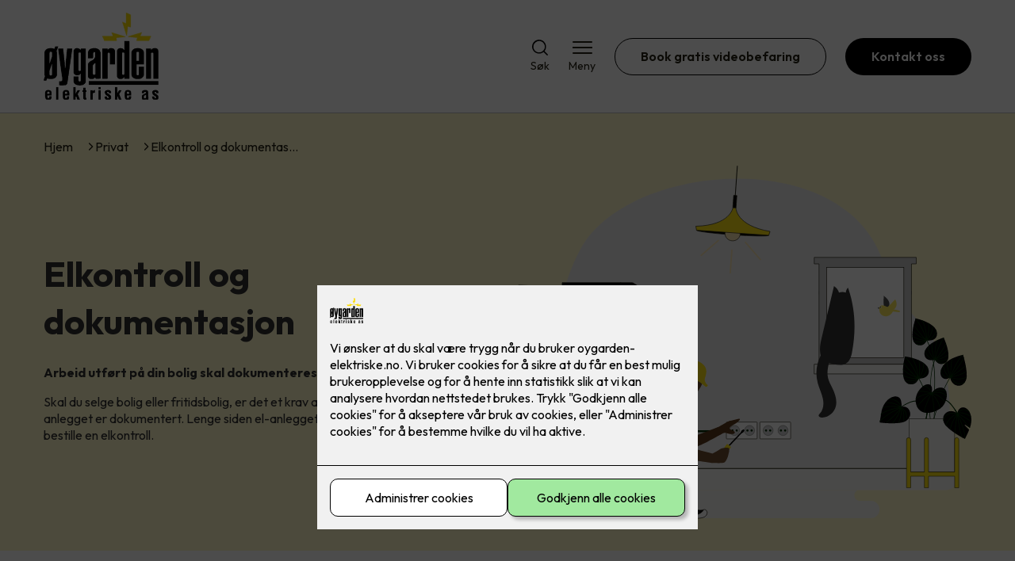

--- FILE ---
content_type: text/html; charset=utf-8
request_url: https://oygarden-elektriske.no/privat/elkontroll
body_size: 73782
content:

        <!DOCTYPE html>
        <html lang="no">
            <head>
                <title>Elkontroll og dokumentasjon - Øygarden Elektriske AS</title>
                <link rel="preconnect" href="https://res.cloudinary.com">
                <link rel="canonical" href="https://www.elkonor.no/privat/elkontroll">
                <meta name="viewport"  content="width=device-width, initial-scale=1"><meta name="description"  content="Skal du selge bolig eller fritidsbolig, er det et krav at tilstanden på det elektriske anlegget er dokumentert. Slik fungerer en elkontroll!"><meta  property="og:title" content="Elkontroll og dokumentasjon"><meta  property="og:description" content="Skal du selge bolig eller fritidsbolig, er det et krav at tilstanden på det elektriske anlegget er dokumentert. Slik fungerer en elkontroll!"><meta name="twitter:title"  content="Elkontroll og dokumentasjon"><meta name="twitter:description"  content="Skal du selge bolig eller fritidsbolig, er det et krav at tilstanden på det elektriske anlegget er dokumentert. Slik fungerer en elkontroll!"><meta  property="og:image:width" content="1200"><meta  property="og:image:height" content="630"><meta  property="og:image" content="https://res.cloudinary.com/rubics/image/upload/w_1200,h_630,c_fill/f_auto/nfjflfdxhof8u1vdtljz.jpg"><meta  property="og:image:width" content="1200"><meta  property="og:image:height" content="630"><meta  property="og:image" content="https://res.cloudinary.com/rubics/image/upload/w_1200,h_630,c_fill/f_auto/nfjflfdxhof8u1vdtljz.jpg"><meta name="twitter:image"  content="https://res.cloudinary.com/rubics/image/upload/w_1920,h_1080,c_fill/f_auto/nfjflfdxhof8u1vdtljz.jpg">
                <link rel="preconnect" href="https://fonts.gstatic.com" crossorigin /><link rel="preload" as="style" href="https://fonts.googleapis.com/css2?family=Outfit:wght@400;600;700&display=swap" /><link rel="stylesheet" href="https://fonts.googleapis.com/css2?family=Outfit:wght@400;600;700&display=swap" media="print" onload="this.media='all'" />
                
                
                <link rel="shortcut icon"type="image/x-icon" href="https://res.cloudinary.com/rubics/image/upload/w_32,h_32,c_pad/crqci22kksljqyogmaav.png">
                <script src="/js/app.2f1fdc5d8e5d3245b97d.bundle.js" defer></script>
                
                <script>
                  window.dataLayer = window.dataLayer || [];
                  function gtag(){dataLayer.push(arguments);}
                  gtag('set', 'ads_data_redaction', true);
                  gtag('consent', 'default', {
                    functionality_storage: "granted",
                    security_storage: "granted",
                    ad_storage: "denied",
                    analytics_storage: "denied",
                    personalization_storage: "denied",
                    ad_user_data: "denied",
                    ad_personalization: "denied",
                    wait_for_update: 10000
                  });
                  document.addEventListener("consents-confirmed", async function(e) {
                    gtag("consent", "update", e.detail.gtm);
                    dataLayer.push({ event: "consents-confirmed", consents: e.detail.gtm });
                  });
                </script>
                <script src="https://cdn.jsdelivr.net/npm/@ludens-reklame/cookie-dialog@1.2.0/dialog.min.js" defer></script>
                
                
                 <!-- Google Tag Manager --> <script>(function(w,d,s,l,i){w[l]=w[l]||[];w[l].push({'gtm.start':new Date().getTime(),event:'gtm.js'});var f=d.getElementsByTagName(s)[0],j=d.createElement(s),dl=l!='dataLayer'?'&l='+l:'';j.async=true;j.src='https://www.googletagmanager.com/gtm.js?id='+i+dl;f.parentNode.insertBefore(j,f);})(window,document,'script','dataLayer','GTM-PXFLWFP');</script> <!-- End Google Tag Manager -->
                <style data-styled="true" data-styled-version="5.3.11">.hNlDMA{-webkit-transition:opacity 0.12s ease-in-out;transition:opacity 0.12s ease-in-out;}/*!sc*/
data-styled.g13[id="sc-dAlyuH"]{content:"hNlDMA,"}/*!sc*/
.qdwdl{border:0;border-radius:50px;background-color:rgba(0,0,0,1);color:rgba(255,255,255,1);cursor:pointer;padding:0 32px;-webkit-transition:all 0.15s ease-in-out;transition:all 0.15s ease-in-out;-webkit-text-decoration:none;text-decoration:none;height:45px;border:1px solid transparent;background-color:#FFFFFF;color:rgba(36,34,20,1);border-color:rgba(0,0,0,1);display:-webkit-inline-box;display:-webkit-inline-flex;display:-ms-inline-flexbox;display:inline-flex;-webkit-align-items:center;-webkit-box-align:center;-ms-flex-align:center;align-items:center;}/*!sc*/
.qdwdl:hover{opacity:0.8;}/*!sc*/
.qdwdl:hover{opacity:1;background-color:rgba(247,246,244,1);color:#242214;}/*!sc*/
.qdwdl:disabled{opacity:0.6;cursor:wait;}/*!sc*/
.efHSKU{border:0;border-radius:50px;background-color:rgba(0,0,0,1);color:rgba(255,255,255,1);cursor:pointer;padding:0 32px;-webkit-transition:all 0.15s ease-in-out;transition:all 0.15s ease-in-out;-webkit-text-decoration:none;text-decoration:none;height:45px;border:1px solid transparent;display:-webkit-inline-box;display:-webkit-inline-flex;display:-ms-inline-flexbox;display:inline-flex;-webkit-align-items:center;-webkit-box-align:center;-ms-flex-align:center;align-items:center;}/*!sc*/
.efHSKU:hover{opacity:0.8;}/*!sc*/
.efHSKU:disabled{opacity:0.6;cursor:wait;}/*!sc*/
.bglsXj{border:0;border-radius:50px;background-color:rgba(0,0,0,1);color:rgba(255,255,255,1);cursor:pointer;padding:0 32px;-webkit-transition:all 0.15s ease-in-out;transition:all 0.15s ease-in-out;-webkit-text-decoration:none;text-decoration:none;height:45px;border:1px solid transparent;background-color:rgba(252,226,20,1);color:rgba(0,0,0,1);display:-webkit-inline-box;display:-webkit-inline-flex;display:-ms-inline-flexbox;display:inline-flex;-webkit-align-items:center;-webkit-box-align:center;-ms-flex-align:center;align-items:center;}/*!sc*/
.bglsXj:hover{opacity:0.8;}/*!sc*/
.bglsXj:disabled{opacity:0.6;cursor:wait;}/*!sc*/
data-styled.g2622[id="sc-dCZOmM"]{content:"qdwdl,efHSKU,bglsXj,"}/*!sc*/
.chKzdg{margin:24px 0;}/*!sc*/
@media (min-width:960px){.chKzdg{margin:64px 0;}}/*!sc*/
data-styled.g2627[id="sc-hfvNRh"]{content:"chKzdg,"}/*!sc*/
.kSuRPF{padding:0 16px;}/*!sc*/
@media (min-width:960px){.kSuRPF{padding:0 32px;}}/*!sc*/
data-styled.g2628[id="sc-jysbhu"]{content:"kSuRPF,"}/*!sc*/
.iZeQKY{margin:0 auto;max-width:1170px;}/*!sc*/
.daGDUF{margin:0 auto;max-width:1170px;max-width:650px;}/*!sc*/
data-styled.g2629[id="sc-iWzMLn"]{content:"iZeQKY,daGDUF,"}/*!sc*/
body{margin:0;padding:0;-webkit-font-smoothing:antialiased;background-color:#FFFFFF;color:rgba(36,34,20,1);}/*!sc*/
body,input,select,textarea,button{font-family:'Outfit',sans-serif;font-weight:400;font-size:1rem;line-height:1.35;}/*!sc*/
.b1{font-family:'Outfit',sans-serif;font-weight:400;font-size:1rem;line-height:1.35;}/*!sc*/
.b2{font-family:'Outfit',sans-serif;font-weight:400;font-size:1.125rem;line-height:1.35;}/*!sc*/
.b3{font-family:'Outfit',sans-serif;font-weight:600;font-size:1rem;line-height:1.25;}/*!sc*/
p,h1,h2,h3,h4,h5,h6,.vspace{margin:0 0 16px;}/*!sc*/
.vspace-top{margin-top:16px;}/*!sc*/
.vspace-top-s{margin-top:24px;}/*!sc*/
p + h1,p + h2,p + h3,p + h4,p + h5,p + h6{margin-top:32px;}/*!sc*/
h1,.h1{font-family:'Outfit',sans-serif;font-weight:700;font-size:1.75rem;line-height:1.35;}/*!sc*/
@media (min-width:960px){h1,.h1{font-size:2.813rem;}}/*!sc*/
@media (min-width:960px){h1,.h1{font-size:2.813rem;}}/*!sc*/
h2,.h2{font-family:'Outfit',sans-serif;font-weight:600;font-size:1.5rem;line-height:1.35;}/*!sc*/
@media (min-width:960px){h2,.h2{font-size:2rem;}}/*!sc*/
@media (min-width:960px){h2,.h2{font-size:2rem;}}/*!sc*/
h3,.h3{font-family:'Outfit',sans-serif;font-weight:600;font-size:1.375rem;line-height:1.35;}/*!sc*/
@media (min-width:960px){h3,.h3{font-size:1.563rem;}}/*!sc*/
@media (min-width:960px){h3,.h3{font-size:1.563rem;}}/*!sc*/
h4,.h4{font-family:'Outfit',sans-serif;font-weight:600;font-size:1.125rem;line-height:1.35;}/*!sc*/
@media (min-width:960px){h4,.h4{font-size:1.438rem;}}/*!sc*/
@media (min-width:960px){h4,.h4{font-size:1.438rem;}}/*!sc*/
h5,.h5{font-family:'Outfit',sans-serif;font-weight:600;font-size:1.125rem;line-height:1.35;}/*!sc*/
@media (min-width:960px){h5,.h5{font-size:1.25rem;}}/*!sc*/
h6,.h6{font-family:'Outfit',sans-serif;font-weight:600;font-size:1rem;line-height:1.35;}/*!sc*/
a{color:rgba(36,34,20,1);}/*!sc*/
ol,ul{margin-top:0;margin-bottom:16px;padding-left:1em;}/*!sc*/
ol ul,ul ul,ol ol,ul ol{padding-left:2em;margin-top:8px;}/*!sc*/
li:not(:last-child){margin-bottom:8px;}/*!sc*/
label{font-family:'Outfit',sans-serif;font-weight:600;font-size:1rem;line-height:1.35;}/*!sc*/
input,textarea,select{box-sizing:border-box;border-radius:8px;border:1px solid #747474;padding-left:16px;}/*!sc*/
input[type='radio'],input[type='checkbox']{height:auto;}/*!sc*/
input,select{height:45px;}/*!sc*/
textarea{height:117px;padding-top:8px;}/*!sc*/
.fill-primary{fill:rgba(0,0,0,1);}/*!sc*/
.fill-secondary{fill:rgba(252,226,20,1);}/*!sc*/
.fill-primary-variant{fill:rgba(255,248,203,1);}/*!sc*/
.fill-secondary-variant{fill:rgba(237,237,237,1);}/*!sc*/
.fill-tertiary{fill:rgba(40,40,40,1);}/*!sc*/
.fill-quaternary{fill:rgba(252,226,20,1);}/*!sc*/
.outline-quaternary{stroke:rgba(252,226,20,1);}/*!sc*/
.fill-quinary{fill:rgba(247,246,244,1);}/*!sc*/
.fill-surface{fill:rgba(247,246,244,1);}/*!sc*/
.fill-background{fill:#FFFFFF;}/*!sc*/
@media (min-width:960px){.mobile{display:none!important;}}/*!sc*/
.desktop{display:none;}/*!sc*/
@media (min-width:960px){.desktop{display:revert;}}/*!sc*/
.modal-wrapper{width:100%;padding:0 32px;}/*!sc*/
@media (min-width:960px){.modal-wrapper{width:auto;}}/*!sc*/
.red{color:rgba(169,46,0,1);}/*!sc*/
.green{color:rgba(107,190,87,1);}/*!sc*/
div:has(> .vs):has(+ div > .button-component) > .vs{margin-bottom:0;}/*!sc*/
div:has(.button-component) + div > .vs{margin-top:0;}/*!sc*/
data-styled.g2639[id="sc-global-kANaqN1"]{content:"sc-global-kANaqN1,"}/*!sc*/
.gWKSqX > *:last-child{margin-bottom:0;}/*!sc*/
data-styled.g2643[id="sc-iAIuDW"]{content:"gWKSqX,"}/*!sc*/
.gxvzAx{display:-webkit-box;display:-webkit-flex;display:-ms-flexbox;display:flex;gap:16px;-webkit-box-pack:center;-webkit-justify-content:center;-ms-flex-pack:center;justify-content:center;-webkit-flex-direction:row;-ms-flex-direction:row;flex-direction:row;margin-top:24px;}/*!sc*/
@media all and (min-width:960px){.gxvzAx{-webkit-flex-direction:row;-ms-flex-direction:row;flex-direction:row;}}/*!sc*/
data-styled.g2653[id="sc-hjrkZx"]{content:"gxvzAx,"}/*!sc*/
.eWEbfE{background-color:rgba(255,248,203,1);color:rgba(47,47,47,1);padding:1px;text-align:center;border-radius:0;}/*!sc*/
data-styled.g2654[id="sc-kHkzUk"]{content:"eWEbfE,"}/*!sc*/
.bwJMqa{display:-webkit-box;display:-webkit-flex;display:-ms-flexbox;display:flex;-webkit-align-items:center;-webkit-box-align:center;-ms-flex-align:center;align-items:center;-webkit-box-pack:center;-webkit-justify-content:center;-ms-flex-pack:center;justify-content:center;-webkit-flex-direction:column;-ms-flex-direction:column;flex-direction:column;border:0;background-color:#FFFFFF;cursor:pointer;-webkit-transition:background-color 0.15s ease-in-out,color 0.15s ease-in-out;transition:background-color 0.15s ease-in-out,color 0.15s ease-in-out;padding:0;}/*!sc*/
@media all and (min-width:960px){.bwJMqa{border-radius:8px;}}/*!sc*/
.bwJMqa .label{display:none;color:rgba(36,34,20,1);-webkit-transition:background-color 0.15s ease-in-out,color 0.15s ease-in-out;transition:background-color 0.15s ease-in-out,color 0.15s ease-in-out;font-size:14px;font-weight:400;margin-top:4px;}/*!sc*/
@media all and (min-width:960px){.bwJMqa .label{display:block;}}/*!sc*/
data-styled.g2657[id="sc-kpMPbt"]{content:"bwJMqa,"}/*!sc*/
.bmfUHn{border:0;width:25px;height:20px;position:relative;-webkit-transform:rotate(0deg);-ms-transform:rotate(0deg);transform:rotate(0deg);-webkit-transition:all 0.15s ease-in-out;transition:all 0.15s ease-in-out;cursor:pointer;display:-webkit-box;display:-webkit-flex;display:-ms-flexbox;display:flex;}/*!sc*/
.bmfUHn span{display:block;position:absolute;height:2px;width:100%;background:rgba(36,34,20,1);opacity:1;left:0;border-radius:2px;-webkit-transform:rotate(0deg);-ms-transform:rotate(0deg);transform:rotate(0deg);-webkit-transition:0.15s ease-in-out;transition:0.15s ease-in-out;}/*!sc*/
.bmfUHn span:nth-child(1){top:2px;}/*!sc*/
.bmfUHn span:nth-child(2),.bmfUHn span:nth-child(3){top:9px;}/*!sc*/
.bmfUHn span:nth-child(4){top:16px;}/*!sc*/
data-styled.g2658[id="sc-cykuxk"]{content:"bmfUHn,"}/*!sc*/
.hIKBGk{display:-webkit-box;display:-webkit-flex;display:-ms-flexbox;display:flex;height:40px;max-height:100%;max-width:100%;}/*!sc*/
.hIKBGk img{max-width:100%;width:auto;height:40px;object-fit:contain;}/*!sc*/
@media all and (min-width:960px){.hIKBGk{height:110px;}.hIKBGk img{height:110px;}}/*!sc*/
data-styled.g2659[id="sc-EjzsD"]{content:"hIKBGk,"}/*!sc*/
.gDhlTI{display:-webkit-box;display:-webkit-flex;display:-ms-flexbox;display:flex;-webkit-align-items:center;-webkit-box-align:center;-ms-flex-align:center;align-items:center;-webkit-flex-direction:column;-ms-flex-direction:column;flex-direction:column;-webkit-text-decoration:none;text-decoration:none;padding:0;margin:0;border:0;background-color:transparent;cursor:pointer;color:rgba(36,34,20,1);}/*!sc*/
.gDhlTI svg{height:20px;width:20px;-webkit-transition:all 0.15s ease-in-out;transition:all 0.15s ease-in-out;}/*!sc*/
.gDhlTI .label{font-size:12px;font-weight:400;margin-top:4px;}/*!sc*/
@media all and (min-width:960px){.gDhlTI .label{font-size:14px;}}/*!sc*/
data-styled.g2663[id="sc-ebWgmc"]{content:"gDhlTI,"}/*!sc*/
.khCLYP{background:#FFFFFF;color:rgba(36,34,20,1);padding:16px 0;border-bottom:1px solid rgba(0,0,0,0.25);position:relative;z-index:10;}/*!sc*/
@media all and (min-width:960px){.khCLYP{padding:16px 0;}}/*!sc*/
data-styled.g2664[id="sc-dA-dRPV"]{content:"khCLYP,"}/*!sc*/
.knAqIL{display:-webkit-box;display:-webkit-flex;display:-ms-flexbox;display:flex;-webkit-align-items:center;-webkit-box-align:center;-ms-flex-align:center;align-items:center;-webkit-box-pack:justify;-webkit-justify-content:space-between;-ms-flex-pack:justify;justify-content:space-between;}/*!sc*/
data-styled.g2665[id="sc-fTafgi"]{content:"knAqIL,"}/*!sc*/
.jhpbst.header-button{margin-left:0;}/*!sc*/
.jhpbst.header-button--mobile{display:block;}/*!sc*/
@media all and (min-width:960px){.jhpbst.header-button--mobile{display:none;}}/*!sc*/
.jhpbst.header-button--desktop{display:none;}/*!sc*/
@media all and (min-width:960px){.jhpbst.header-button--desktop{display:block;}}/*!sc*/
@media all and (min-width:960px){.jhpbst.header-button{margin-left:24px;}}/*!sc*/
data-styled.g2666[id="sc-frhQKb"]{content:"jhpbst,"}/*!sc*/
.bXSOwo{display:-webkit-box;display:-webkit-flex;display:-ms-flexbox;display:flex;-webkit-align-items:center;-webkit-box-align:center;-ms-flex-align:center;align-items:center;}/*!sc*/
.bXSOwo ul{display:-webkit-box;display:-webkit-flex;display:-ms-flexbox;display:flex;list-style:none;padding:0;margin:0;-webkit-align-items:center;-webkit-box-align:center;-ms-flex-align:center;align-items:center;}/*!sc*/
.bXSOwo ul li{position:relative;margin-bottom:0;}/*!sc*/
.bXSOwo ul li:not(:first-child){margin-left:24px;}/*!sc*/
.bXSOwo ul li.header-action--desktop{display:none;}/*!sc*/
@media all and (min-width:960px){.bXSOwo ul li.header-action--desktop{display:block;}}/*!sc*/
data-styled.g2667[id="sc-hirKnY"]{content:"bXSOwo,"}/*!sc*/
.bPsumQ{display:block;padding-top:16px;}/*!sc*/
@media all and (min-width:960px){.bPsumQ{display:none;}}/*!sc*/
.bPsumQ ul{display:-webkit-box;display:-webkit-flex;display:-ms-flexbox;display:flex;list-style:none;padding:0;margin:0;-webkit-box-pack:end;-webkit-justify-content:flex-end;-ms-flex-pack:end;justify-content:flex-end;gap:24px;}/*!sc*/
.bPsumQ ul li{position:relative;margin-bottom:8px;}/*!sc*/
data-styled.g2674[id="sc-epxwMy"]{content:"bPsumQ,"}/*!sc*/
.ggbzsg{background-color:rgba(40,40,40,1);}/*!sc*/
data-styled.g2689[id="sc-gWQaNQ"]{content:"ggbzsg,"}/*!sc*/
.bCVhAr{padding:16px 0;}/*!sc*/
@media all and (min-width:960px){.bCVhAr{padding:32px 0 64px;}}/*!sc*/
data-styled.g2690[id="sc-dzUOuN"]{content:"bCVhAr,"}/*!sc*/
.fdNSqS{display:-webkit-box;display:-webkit-flex;display:-ms-flexbox;display:flex;-webkit-flex-wrap:wrap;-ms-flex-wrap:wrap;flex-wrap:wrap;}/*!sc*/
data-styled.g2691[id="sc-dJnnlm"]{content:"fdNSqS,"}/*!sc*/
.hXHuX{width:100%;}/*!sc*/
@media all and (min-width:960px){.hXHuX{width:25%;margin:24px 0;}}/*!sc*/
.hXHuX:not(:last-child){margin-bottom:24px;}/*!sc*/
.hXHuX h3{color:rgba(255,255,255,1);margin-bottom:16px;}/*!sc*/
.hXHuX ul{list-style:none;margin:0;padding:0;}/*!sc*/
.hXHuX ul li:not(:last-child){margin-bottom:8px;}/*!sc*/
.hXHuX ul li a{display:-webkit-box;display:-webkit-flex;display:-ms-flexbox;display:flex;-webkit-align-items:center;-webkit-box-align:center;-ms-flex-align:center;align-items:center;color:rgba(255,255,255,1);-webkit-text-decoration:none;text-decoration:none;}/*!sc*/
.hXHuX ul li a:hover{-webkit-text-decoration:underline;text-decoration:underline;}/*!sc*/
.hXHuX ul li a img{width:24px;height:24px;margin-right:8px;}/*!sc*/
data-styled.g2692[id="sc-msaSj"]{content:"hXHuX,"}/*!sc*/
.doAcYS{text-align:center;display:-webkit-box;display:-webkit-flex;display:-ms-flexbox;display:flex;-webkit-box-pack:center;-webkit-justify-content:center;-ms-flex-pack:center;justify-content:center;-webkit-align-items:center;-webkit-box-align:center;-ms-flex-align:center;align-items:center;}/*!sc*/
.doAcYS .hs{width:100%;}/*!sc*/
.doAcYS .text >:last-child{margin:0;}/*!sc*/
.doAcYS > *,.doAcYS a,.doAcYS a:active,.doAcYS a:visited{color:rgba(255,255,255,1);}/*!sc*/
data-styled.g2693[id="sc-iENlKF"]{content:"doAcYS,"}/*!sc*/
.gXJJgE{padding:16px 0;display:-webkit-box;display:-webkit-flex;display:-ms-flexbox;display:flex;-webkit-box-pack:center;-webkit-justify-content:center;-ms-flex-pack:center;justify-content:center;-webkit-align-items:center;-webkit-box-align:center;-ms-flex-align:center;align-items:center;-webkit-flex-direction:column;-ms-flex-direction:column;flex-direction:column;border-top:1px solid rgba(255,255,255,1);}/*!sc*/
@media all and (min-width:960px){.gXJJgE{-webkit-flex-direction:row;-ms-flex-direction:row;flex-direction:row;padding:24px 0;}}/*!sc*/
.gXJJgE .text{margin-left:0;-webkit-flex:1;-ms-flex:1;flex:1;display:-webkit-box;display:-webkit-flex;display:-ms-flexbox;display:flex;-webkit-box-pack:center;-webkit-justify-content:center;-ms-flex-pack:center;justify-content:center;-webkit-transform:translateX(0);-ms-transform:translateX(0);transform:translateX(0);}/*!sc*/
@media all and (min-width:960px){.gXJJgE .text{margin-left:auto;-webkit-transform:translateX(44px);-ms-transform:translateX(44px);transform:translateX(44px);}}/*!sc*/
.gXJJgE img{height:20px;max-width:88px;margin-top:16px;}/*!sc*/
@media all and (min-width:960px){.gXJJgE img{margin-left:auto;margin-top:0;}}/*!sc*/
data-styled.g2694[id="sc-NkRgw"]{content:"gXJJgE,"}/*!sc*/
.fmiWLM{background:#FFFFFF;-webkit-text-decoration:none;text-decoration:none;border-radius:8px;box-shadow:0px 20px 80px 0px rgba(0,0,0,0.01),0px 10px 30px 0px rgba(0,0,0,0.02), 0px 8px 10px 0px rgba(0,0,0,0.02),0px 5px 15px 0px rgba(0,0,0,0.05);-webkit-transition:box-shadow 0.12s ease-in-out;transition:box-shadow 0.12s ease-in-out;padding:16px;display:-webkit-box;display:-webkit-flex;display:-ms-flexbox;display:flex;-webkit-flex-direction:column;-ms-flex-direction:column;flex-direction:column;gap:24px;}/*!sc*/
.fmiWLM:hover,.fmiWLM:focus,.fmiWLM:active{box-shadow:0px 0px 20px 0px rgba(0,0,0,0.2),0px 313px 88px 0px rgba(0,0,0,0), 0px 20px 80px 0px rgba(0,0,0,0.01),0px 10px 30px 0px rgba(0,0,0,0.02), 0px 8px 10px 0px rgba(0,0,0,0.02),0px 5px 15px 0px rgba(0,0,0,0.05);}/*!sc*/
.fmiWLM img{width:100%;aspect-ratio:1.4545454545;border-radius:4px;}/*!sc*/
.fmiWLM span.cta{-webkit-text-decoration:underline;text-decoration:underline;display:block;margin-top:auto;}/*!sc*/
.fmiWLM .card-content h3,.fmiWLM .card-content p,.fmiWLM .card-content span{color:rgba(36,34,20,1);}/*!sc*/
.fmiWLM .card-content p{display:-webkit-box;-webkit-line-clamp:7;-webkit-box-orient:vertical;overflow:hidden;margin-bottom:0;}/*!sc*/
data-styled.g2743[id="sc-kqCMjb"]{content:"fmiWLM,"}/*!sc*/
.jiMpgq{display:-webkit-box;display:-webkit-flex;display:-ms-flexbox;display:flex;margin:0 -16rem;-webkit-box-pack:center;-webkit-justify-content:center;-ms-flex-pack:center;justify-content:center;}/*!sc*/
data-styled.g2744[id="sc-dBevJO"]{content:"jiMpgq,"}/*!sc*/
.LZgfS{cursor:pointer;padding:0;border:none;background:rgba(36,34,20,1);margin:0 16px;width:15px;height:15px;border-radius:50%;}/*!sc*/
.bXwDpq{cursor:pointer;padding:0;border:none;background:#C6C6C6;margin:0 16px;width:15px;height:15px;border-radius:50%;}/*!sc*/
data-styled.g2745[id="sc-eUgRnJ"]{content:"LZgfS,bXwDpq,"}/*!sc*/
.hTMQCu{background:rgba(247,246,244,1);padding:32px 0;}/*!sc*/
.hTMQCu h2{text-align:center;margin-bottom:48px;color:#242214;}/*!sc*/
@media (min-width:960px){.hTMQCu{padding:64px 0;}}/*!sc*/
data-styled.g2746[id="sc-juekns"]{content:"hTMQCu,"}/*!sc*/
.kSIclD{display:grid;grid-template-columns:1fr;-webkit-align-items:stretch;-webkit-box-align:stretch;-ms-flex-align:stretch;align-items:stretch;-webkit-box-pack:center;-webkit-justify-content:center;-ms-flex-pack:center;justify-content:center;width:100%;}/*!sc*/
.kSIclD > button{display:none;}/*!sc*/
.kSIclD > :nth-last-child(2){display:none;}/*!sc*/
.kSIclD > :nth-last-child(3){display:none;}/*!sc*/
@media (max-width:750px){.kSIclD{grid-template-columns:40px 1fr 40px;}.kSIclD > button{display:-webkit-box;display:-webkit-flex;display:-ms-flexbox;display:flex;}}/*!sc*/
@media (min-width:750px) and (max-width:1190px){.kSIclD{gap:32px;grid-template-columns:repeat(2,1fr);grid-template-columns:40px repeat(2,1fr) 40px;}.kSIclD > :nth-last-child(3){display:-webkit-box;display:-webkit-flex;display:-ms-flexbox;display:flex;}.kSIclD > button{display:-webkit-box;display:-webkit-flex;display:-ms-flexbox;display:flex;}}/*!sc*/
@media (min-width:1191px){.kSIclD{gap:32px;grid-template-columns:repeat(2,1fr);grid-template-columns:repeat(3,1fr);grid-template-columns:40px repeat(3,1fr) 40px;}.kSIclD > :nth-last-child(2){display:-webkit-box;display:-webkit-flex;display:-ms-flexbox;display:flex;}.kSIclD > :nth-last-child(3){display:-webkit-box;display:-webkit-flex;display:-ms-flexbox;display:flex;}.kSIclD > button{display:-webkit-box;display:-webkit-flex;display:-ms-flexbox;display:flex;}}/*!sc*/
data-styled.g2747[id="sc-dfvqKH"]{content:"kSIclD,"}/*!sc*/
.imqpjI{display:none;-webkit-box-pack:center;-webkit-justify-content:center;-ms-flex-pack:center;justify-content:center;margin-top:48px;display:-webkit-box;display:-webkit-flex;display:-ms-flexbox;display:flex;}/*!sc*/
@media (max-width:1190px){.imqpjI{display:-webkit-box;display:-webkit-flex;display:-ms-flexbox;display:flex;}}/*!sc*/
@media (max-width:750px){.imqpjI{display:-webkit-box;display:-webkit-flex;display:-ms-flexbox;display:flex;}}/*!sc*/
data-styled.g2748[id="sc-hFsJKq"]{content:"imqpjI,"}/*!sc*/
.cnHBea{display:-webkit-box;display:-webkit-flex;display:-ms-flexbox;display:flex;border:none;background:none;-webkit-align-items:center;-webkit-box-align:center;-ms-flex-align:center;align-items:center;-webkit-box-pack:center;-webkit-justify-content:center;-ms-flex-pack:center;justify-content:center;margin:0;cursor:pointer;}/*!sc*/
.cnHBea .left{-webkit-transform:rotate(135deg);-ms-transform:rotate(135deg);transform:rotate(135deg);}/*!sc*/
.cnHBea .right{-webkit-transform:rotate(-45deg);-ms-transform:rotate(-45deg);transform:rotate(-45deg);}/*!sc*/
data-styled.g2749[id="sc-iYvfol"]{content:"cnHBea,"}/*!sc*/
.hqPiHe{width:20px;height:20px;border-right:2px solid #242214;border-bottom:2px solid #242214;}/*!sc*/
data-styled.g2750[id="sc-ciWOOY"]{content:"hqPiHe,"}/*!sc*/
.jNTBik{display:-webkit-box;display:-webkit-flex;display:-ms-flexbox;display:flex;-webkit-align-items:center;-webkit-box-align:center;-ms-flex-align:center;align-items:center;gap:16px;}/*!sc*/
.jNTBik a{color:rgba(36,34,20,1);-webkit-text-decoration:none;text-decoration:none;}/*!sc*/
.jNTBik a:hover{-webkit-text-decoration:underline;text-decoration:underline;}/*!sc*/
.jNTBik span{display:inline-block;}/*!sc*/
.jNTBik span:last-child i{display:none;}/*!sc*/
@media (max-width:960px){.jNTBik{gap:8px;font-size:12px;}}/*!sc*/
data-styled.g2796[id="sc-MjnyT"]{content:"jNTBik,"}/*!sc*/
.hhtSbB{display:-webkit-inline-box;display:-webkit-inline-flex;display:-ms-inline-flexbox;display:inline-flex;margin-left:16px;}/*!sc*/
.hhtSbB svg{width:12px;height:12px;}/*!sc*/
.hhtSbB svg path{fill:rgba(36,34,20,1);}/*!sc*/
@media (max-width:960px){.hhtSbB{margin-left:8px;}.hhtSbB svg{width:8px;height:8px;}}/*!sc*/
data-styled.g2797[id="sc-cYzNJU"]{content:"hhtSbB,"}/*!sc*/
.ivkbOq{padding:32px;position:relative;overflow-x:hidden;min-height:220px;background-color:rgba(255,248,203,1);color:rgba(47,47,47,1);}/*!sc*/
.ivkbOq > *{position:relative;z-index:2;}/*!sc*/
@media (min-width:960px){.ivkbOq{overflow-y:hidden;}}/*!sc*/
.ivkbOq .mobile{display:-webkit-box;display:-webkit-flex;display:-ms-flexbox;display:flex;-webkit-box-pack:center;-webkit-justify-content:center;-ms-flex-pack:center;justify-content:center;margin-top:24px;}/*!sc*/
.ivkbOq .desktop{margin-top:32px;}/*!sc*/
data-styled.g2798[id="sc-dmFhJp"]{content:"ivkbOq,"}/*!sc*/
.gzXQZT{display:-webkit-box;display:-webkit-flex;display:-ms-flexbox;display:flex;-webkit-align-items:center;-webkit-box-align:center;-ms-flex-align:center;align-items:center;-webkit-flex-direction:column;-ms-flex-direction:column;flex-direction:column;gap:24px;}/*!sc*/
@media (min-width:960px){.gzXQZT{gap:48px;-webkit-flex-direction:row;-ms-flex-direction:row;flex-direction:row;height:28.2rem;}}/*!sc*/
data-styled.g2799[id="sc-eCshAa"]{content:"gzXQZT,"}/*!sc*/
.qgAXN{-webkit-flex:1;-ms-flex:1;flex:1;}/*!sc*/
data-styled.g2800[id="sc-eQxBzv"]{content:"qgAXN,"}/*!sc*/
.hYNnyT h2,.hYNnyT h3,.hYNnyT h4,.hYNnyT h5{color:rgba(40,40,40,1);}/*!sc*/
.hYNnyT h1,.hYNnyT h2,.hYNnyT h3{margin-bottom:24px;}/*!sc*/
.hYNnyT > *:last-child{margin-bottom:0;}/*!sc*/
@media (min-width:960px){.hYNnyT{max-width:650px;}}/*!sc*/
data-styled.g2801[id="sc-beEYvs"]{content:"hYNnyT,"}/*!sc*/
.iteGHj{display:block;width:70vw;}/*!sc*/
.iteGHj > *{display:block;width:100%;}/*!sc*/
@media (min-width:960px){.iteGHj{width:unset;}}/*!sc*/
data-styled.g2802[id="sc-bsKsuN"]{content:"iteGHj,"}/*!sc*/
.fyEuy{margin-bottom:16px;}/*!sc*/
data-styled.g2804[id="sc-dsRfZY"]{content:"fyEuy,"}/*!sc*/
.jPhfiz{display:-webkit-box;display:-webkit-flex;display:-ms-flexbox;display:flex;-webkit-flex-direction:column;-ms-flex-direction:column;flex-direction:column;-webkit-align-items:center;-webkit-box-align:center;-ms-flex-align:center;align-items:center;gap:32px;}/*!sc*/
@media all and (min-width:960px){.jPhfiz{-webkit-flex-direction:row;-ms-flex-direction:row;flex-direction:row;gap:48px;}}/*!sc*/
.bcNImG{display:-webkit-box;display:-webkit-flex;display:-ms-flexbox;display:flex;-webkit-flex-direction:column;-ms-flex-direction:column;flex-direction:column;-webkit-align-items:center;-webkit-box-align:center;-ms-flex-align:center;align-items:center;gap:32px;}/*!sc*/
@media all and (min-width:960px){.bcNImG{-webkit-flex-direction:row;-ms-flex-direction:row;flex-direction:row;gap:48px;-webkit-flex-direction:row-reverse;-ms-flex-direction:row-reverse;flex-direction:row-reverse;}}/*!sc*/
data-styled.g2836[id="sc-jJIcHK"]{content:"jPhfiz,bcNImG,"}/*!sc*/
.kBdFDr{-webkit-flex:1;-ms-flex:1;flex:1;}/*!sc*/
.kBdFDr .title{margin-top:0;}/*!sc*/
data-styled.g2837[id="sc-hoZXlt"]{content:"kBdFDr,"}/*!sc*/
.bxwTfB{-webkit-flex:1;-ms-flex:1;flex:1;}/*!sc*/
.bxwTfB img{display:block;width:100%;object-fit:cover;border-radius:8px;}/*!sc*/
data-styled.g2838[id="sc-kMTmgg"]{content:"bxwTfB,"}/*!sc*/
.JDeEX{display:-webkit-box;display:-webkit-flex;display:-ms-flexbox;display:flex;gap:24px;-webkit-flex-direction:column;-ms-flex-direction:column;flex-direction:column;margin-top:24px;}/*!sc*/
.JDeEX button{width:100%;}/*!sc*/
@media all and (min-width:960px){.JDeEX{-webkit-box-pack:start;-webkit-justify-content:flex-start;-ms-flex-pack:start;justify-content:flex-start;-webkit-flex-direction:row;-ms-flex-direction:row;flex-direction:row;}}/*!sc*/
data-styled.g2839[id="sc-iTXAwf"]{content:"JDeEX,"}/*!sc*/
.YjCKQ{background:url(https://res.cloudinary.com/rubics/image/upload/w_1700/f_auto/nfjflfdxhof8u1vdtljz.jpg);background-repeat:no-repeat;background-size:cover;background-position:center;min-height:auto;padding:48px 0;height:100%;width:100%;display:-webkit-box;display:-webkit-flex;display:-ms-flexbox;display:flex;-webkit-box-pack:center;-webkit-justify-content:center;-ms-flex-pack:center;justify-content:center;-webkit-align-items:center;-webkit-box-align:center;-ms-flex-align:center;align-items:center;position:relative;box-sizing:border-box;}/*!sc*/
.YjCKQ > *{box-sizing:border-box;}/*!sc*/
@media (min-width:960px){.YjCKQ{min-height:390px;}}/*!sc*/
data-styled.g2931[id="sc-imIRCr"]{content:"YjCKQ,"}/*!sc*/
.jVurit{width:100%;height:100%;background-color:rgba(40,40,40,1);opacity:0.8;position:absolute;top:0;left:0;}/*!sc*/
data-styled.g2932[id="sc-esnzaa"]{content:"jVurit,"}/*!sc*/
.lbbBxm{position:relative;z-index:1;display:-webkit-box;display:-webkit-flex;display:-ms-flexbox;display:flex;-webkit-box-pack:center;-webkit-justify-content:center;-ms-flex-pack:center;justify-content:center;-webkit-align-items:center;-webkit-box-align:center;-ms-flex-align:center;align-items:center;-webkit-flex-direction:column;-ms-flex-direction:column;flex-direction:column;text-align:center;color:#fff;gap:16px;}/*!sc*/
.lbbBxm > *{margin:0;}/*!sc*/
data-styled.g2933[id="sc-glLhZU"]{content:"lbbBxm,"}/*!sc*/
.HYGJe{height:80x;width:80px;border:0;background:transparent;cursor:pointer;}/*!sc*/
.HYGJe svg{width:80px;height:80px;}/*!sc*/
data-styled.g2934[id="sc-gzQBZp"]{content:"HYGJe,"}/*!sc*/
</style>
            </head>
            <body>
                <div id="rubics">
                  <div class="sc-dAlyuH hNlDMA"><div id="header_1" class="component "><div><header class="sc-dA-dRPV khCLYP"><div class="sc-jysbhu kSuRPF hs"><div width="large" class="sc-iWzMLn iZeQKY"><div class="sc-fTafgi knAqIL"><div><a href="/" size="110" class="sc-EjzsD hIKBGk"><img src="https://res.cloudinary.com/rubics/image/upload/h_220/f_auto/llyf9j8rxuvuftntnmi6.png" alt="Øygarden Elektriske AS"/></a></div><div class="sc-hirKnY bXSOwo"><ul><li class="header-action header-action--desktop"><button aria-expanded="false" aria-label="Åpne søk" aria-controls="search" class="sc-ebWgmc gDhlTI"><svg version="1.1" xmlns="http://www.w3.org/2000/svg" x="0" y="0" viewBox="0 0 24 24" style="enable-background:new 0 0 24 24" xml:space="preserve" aria-hidden="true"><path d="m23.6 22.4-4.9-4.9c1.7-2.1 2.6-4.7 2.4-7.5-.2-2.7-1.4-5.2-3.4-7.1S13 .1 10.3.1C7.6.2 5 1.3 3.1 3.2 1.2 5.1.1 7.7 0 10.4s.9 5.3 2.8 7.3c1.8 2 4.4 3.2 7.1 3.4 2.7.2 5.4-.7 7.5-2.4l4.9 4.9c.2.2.4.3.7.3.2 0 .5-.1.7-.3.2-.2.3-.4.3-.7-.2-.1-.3-.4-.4-.5zm-8.2-4.5c-1.4 1-3.1 1.5-4.8 1.5-2.3 0-4.5-.9-6.1-2.5C2.9 15.3 2 13.1 2 10.8c0-1.7.5-3.4 1.5-4.8s2.3-2.5 3.9-3.2c1.6-.7 3.3-.8 5-.5 1.7.3 3.2 1.2 4.4 2.4 1.2 1.2 2 2.8 2.4 4.4.3 1.7.2 3.4-.5 5-.8 1.5-1.9 2.8-3.3 3.8z"></path></svg><span class="label">Søk</span></button></li><li class="header-action"><button aria-expanded="false" aria-label="Åpne meny" aria-controls="menu" class="sc-kpMPbt bwJMqa h6"><div class="sc-cykuxk bmfUHn"><span></span><span></span><span></span><span></span></div><span class="label">Meny</span></button></li><li class="sc-frhQKb jhpbst header-button header-button--desktop"><a href="/book-gratis-videobefaring" class="sc-dCZOmM qdwdl h6">Book gratis videobefaring</a></li><li class="sc-frhQKb jhpbst header-button header-button--desktop"><a href="/kontakt-oss" class="sc-dCZOmM efHSKU h6">Kontakt oss</a></li></ul></div></div></div></div></header><div class="sc-epxwMy bPsumQ"><div class="sc-jysbhu kSuRPF hs"><div width="large" class="sc-iWzMLn iZeQKY"><ul><li><button aria-expanded="false" aria-label="Åpne søk" aria-controls="search" class="sc-ebWgmc gDhlTI"><svg version="1.1" xmlns="http://www.w3.org/2000/svg" x="0" y="0" viewBox="0 0 24 24" style="enable-background:new 0 0 24 24" xml:space="preserve" aria-hidden="true"><path d="m23.6 22.4-4.9-4.9c1.7-2.1 2.6-4.7 2.4-7.5-.2-2.7-1.4-5.2-3.4-7.1S13 .1 10.3.1C7.6.2 5 1.3 3.1 3.2 1.2 5.1.1 7.7 0 10.4s.9 5.3 2.8 7.3c1.8 2 4.4 3.2 7.1 3.4 2.7.2 5.4-.7 7.5-2.4l4.9 4.9c.2.2.4.3.7.3.2 0 .5-.1.7-.3.2-.2.3-.4.3-.7-.2-.1-.3-.4-.4-.5zm-8.2-4.5c-1.4 1-3.1 1.5-4.8 1.5-2.3 0-4.5-.9-6.1-2.5C2.9 15.3 2 13.1 2 10.8c0-1.7.5-3.4 1.5-4.8s2.3-2.5 3.9-3.2c1.6-.7 3.3-.8 5-.5 1.7.3 3.2 1.2 4.4 2.4 1.2 1.2 2 2.8 2.4 4.4.3 1.7.2 3.4-.5 5-.8 1.5-1.9 2.8-3.3 3.8z"></path></svg><span class="label">Søk</span></button></li></ul></div></div></div></div></div><main><div id="hero_1" class="component "><div><div class="sc-dmFhJp ivkbOq"><div width="large" class="sc-iWzMLn iZeQKY"><div class="sc-dsRfZY fyEuy"><div class="sc-MjnyT jNTBik"><span><a href="/">Hjem</a><i class="sc-cYzNJU hhtSbB"><svg xmlns="http://www.w3.org/2000/svg" fill="none" viewBox="0 0 27 28" aria-hidden="true"><path fill="none" d="M9.06221 3.40364c-.31215.31224-.4875.73568-.4875 1.17719 0 .44151.17535.86495.4875 1.17719L17.3042 14l-8.24199 8.242c-.3033.314-.47113.7346-.46734 1.1712.0038.4366.17891.8542.48762 1.1629.30872.3087.72633.4838 1.16291.4876.4366.0038.8572-.164 1.1712-.4673l9.4192-9.4192c.3121-.3122.4875-.7357.4875-1.1772s-.1754-.8649-.4875-1.1772l-9.4192-9.41916c-.3123-.31215-.7357-.4875-1.1772-.4875-.44151 0-.86495.17535-1.17719.4875Z"></path></svg></i></span><span><a href="/privat">Privat</a><i class="sc-cYzNJU hhtSbB"><svg xmlns="http://www.w3.org/2000/svg" fill="none" viewBox="0 0 27 28" aria-hidden="true"><path fill="none" d="M9.06221 3.40364c-.31215.31224-.4875.73568-.4875 1.17719 0 .44151.17535.86495.4875 1.17719L17.3042 14l-8.24199 8.242c-.3033.314-.47113.7346-.46734 1.1712.0038.4366.17891.8542.48762 1.1629.30872.3087.72633.4838 1.16291.4876.4366.0038.8572-.164 1.1712-.4673l9.4192-9.4192c.3121-.3122.4875-.7357.4875-1.1772s-.1754-.8649-.4875-1.1772l-9.4192-9.41916c-.3123-.31215-.7357-.4875-1.1772-.4875-.44151 0-.86495.17535-1.17719.4875Z"></path></svg></i></span><span><a href="/privat/elkontroll">Elkontroll og dokumentas…</a><i class="sc-cYzNJU hhtSbB"><svg xmlns="http://www.w3.org/2000/svg" fill="none" viewBox="0 0 27 28" aria-hidden="true"><path fill="none" d="M9.06221 3.40364c-.31215.31224-.4875.73568-.4875 1.17719 0 .44151.17535.86495.4875 1.17719L17.3042 14l-8.24199 8.242c-.3033.314-.47113.7346-.46734 1.1712.0038.4366.17891.8542.48762 1.1629.30872.3087.72633.4838 1.16291.4876.4366.0038.8572-.164 1.1712-.4673l9.4192-9.4192c.3121-.3122.4875-.7357.4875-1.1772s-.1754-.8649-.4875-1.1772l-9.4192-9.41916c-.3123-.31215-.7357-.4875-1.1772-.4875-.44151 0-.86495.17535-1.17719.4875Z"></path></svg></i></span></div></div></div><div width="medium" class="sc-iWzMLn iZeQKY"><div class="sc-eCshAa gzXQZT"><div class="sc-eQxBzv qgAXN"><div class="sc-beEYvs hYNnyT text"><h1>Elkontroll og dokumentasjon</h1>
<p><strong>Arbeid utført på din bolig skal dokumenteres</strong></p>
<p>Skal du selge bolig eller fritidsbolig, er det et krav at tilstanden på det elektriske anlegget er dokumentert. Lenge siden el-anlegget ble sjekket? Da anbefaler vi deg å bestille en elkontroll.</p>
</div></div><div class="sc-eQxBzv qgAXN"><i class="sc-bsKsuN iteGHj"><svg xmlns="http://www.w3.org/2000/svg" id="svg-08-elkontroll" shape-rendering="geometricPrecision" text-rendering="geometricPrecision" viewBox="0 0 936.56 730.83"><g id="svg-08-elkontroll-u-bakgrunn"><path id="svg-08-elkontroll-u-fill-secondary-variant" class="fill-secondary-variant" fill="#f9f5ff" d="M880.17 611.11c20.51-100.02 23.47-221.2-48.87-296.07-34.56-35.77-60.98-72.55-66.87-98.21-60.49-263.45-518.6-225.08-615.41-50.46-40.55 73.14-45.16 141.94-57.4 172.21S13.68 418.12 7.2 445.06C-9.22 513.37 3.05 555.12 37.76 611.1h842.41Z" transform="translate(0 -.73)"/><g id="svg-08-elkontroll-s-g1" fill="#f7f6f4" fill-rule="evenodd"><path id="svg-08-elkontroll-u-fill-surface" class="fill-surface" d="M883.31 611.41H44.33v.05c-.51-.03-1.02-.05-1.54-.05-13.4 0-24.27 9.75-24.27 21.77s10.87 21.77 24.27 21.77h840.52c13.4 0 24.27-9.75 24.27-21.77s-10.87-21.77-24.27-21.77Z"/><path id="svg-08-elkontroll-u-fill-surface2" class="fill-surface" d="M733.54 676.43H709.2a11.1 11.1 0 0 1-1.3-21.42H173.13a11.1 11.1 0 0 1-1.56 21.46h-15.6c-.38-.02-.75-.04-1.12-.04a17.54 17.54 0 1 0 1.11 35.05v.04h577.58a17.54 17.54 0 0 0 0-35.09Z"/></g><path id="svg-08-elkontroll-s-line1" fill="none" stroke="#242214" stroke-miterlimit="10" stroke-width="1.67" d="m30.94 611.16 853.2.21"/></g><g id="svg-08-elkontroll-u-skap_kontakt" transform="translate(0 .2)"><g id="svg-08-elkontroll-s-g2" transform="translate(0 1.52)"><path id="svg-08-elkontroll-u-stroke-tertiary" fill="none" stroke="#002d00" stroke-linecap="round" stroke-miterlimit="10" stroke-width="4" d="M456 533.88c-74.79 0-232.42 3-232.42 3s-28.42-2.51-28.42-33.4V396.2h18.32"/><path id="svg-08-elkontroll-u-fill-primary" class="fill-primary" fill="#006a00" stroke="#0e2410" stroke-linecap="round" stroke-linejoin="round" stroke-width="1.25" d="M110.45 271.75v-37.07l21.74 14.6 4.17 38.3-25.91-15.83z"/><path id="svg-08-elkontroll-u-fill-primary2" class="fill-primary" fill="#006a00" stroke="#242214" stroke-linecap="round" stroke-linejoin="round" stroke-width="1.25" d="M228.6 234.62h22.75c1.05 0 2.07.3 2.95.87l14.16 9.15H124.77l-14.1-9.1c-.4-.28-.22-.92.28-.92H228.6Z"/><rect id="svg-08-elkontroll-u-fill-primary3" class="fill-primary" width="143.69" height="162.69" fill="#006a00" stroke="#0e2410" stroke-linecap="round" stroke-linejoin="round" rx="0" ry="0" transform="rotate(180 134.23 203.66)"/><rect id="svg-08-elkontroll-u-fill-primary4" class="fill-primary" width="125.41" height="143.52" fill="#006a00" stroke="#242214" stroke-linecap="round" stroke-linejoin="round" stroke-width="1.25" rx="0" ry="0" transform="rotate(180 129.87 198.73)"/><path id="svg-08-elkontroll-u-fill-primary5" class="fill-primary" fill="#006a00" stroke="#242214" stroke-linecap="round" stroke-linejoin="round" stroke-width="1.25" d="m124.77 244.52-102.53-4.89v185.53l102.53-17.95V244.52z"/><rect id="svg-08-elkontroll-s-rect1" width="15.86" height="43.89" fill="#fff" stroke="#0e2410" stroke-linejoin="round" stroke-width="1.07" rx="0" ry="0" transform="rotate(180 123.69 160.14)"/><rect id="svg-08-elkontroll-u-fill-quaternary" class="fill-quaternary" width="4.43" height="7.16" fill="#9aca3c" stroke="#0e2410" stroke-linejoin="round" stroke-width=".94" rx="0" ry="0" transform="rotate(180 122 152.66)"/><rect id="svg-08-elkontroll-u-fill-quaternary2" class="fill-quaternary" width="4.43" height="7.16" fill="#9aca3c" stroke="#0e2410" stroke-linejoin="round" stroke-width=".94" rx="0" ry="0" transform="rotate(180 119.78 152.66)"/><rect id="svg-08-elkontroll-s-rect2" width="15.86" height="43.89" fill="#fff" stroke="#0e2410" stroke-linejoin="round" stroke-width="1.07" rx="0" ry="0" transform="rotate(180 115.76 160.14)"/><rect id="svg-08-elkontroll-u-fill-quaternary3" class="fill-quaternary" width="4.43" height="7.16" fill="#9aca3c" stroke="#0e2410" stroke-linejoin="round" stroke-width=".94" rx="0" ry="0" transform="rotate(180 114.06 152.66)"/><rect id="svg-08-elkontroll-u-fill-quaternary4" class="fill-quaternary" width="4.43" height="7.16" fill="#9aca3c" stroke="#0e2410" stroke-linejoin="round" stroke-width=".94" rx="0" ry="0" transform="rotate(180 111.85 152.66)"/><rect id="svg-08-elkontroll-s-rect3" width="15.86" height="43.89" fill="#fff" stroke="#0e2410" stroke-linejoin="round" stroke-width="1.07" rx="0" ry="0" transform="rotate(180 107.83 160.14)"/><rect id="svg-08-elkontroll-u-fill-quaternary5" class="fill-quaternary" width="4.43" height="7.16" fill="#9aca3c" stroke="#0e2410" stroke-linejoin="round" stroke-width=".94" rx="0" ry="0" transform="rotate(180 106.13 152.66)"/><rect id="svg-08-elkontroll-u-fill-quaternary6" class="fill-quaternary" width="4.43" height="7.16" fill="#9aca3c" stroke="#0e2410" stroke-linejoin="round" stroke-width=".94" rx="0" ry="0" transform="rotate(180 103.92 152.66)"/><path id="svg-08-elkontroll-s-line2" fill="#0e2410" stroke="#0e2410" stroke-linecap="round" stroke-miterlimit="10" stroke-width="1.47" d="M245.2 305.28h-11.52"/><circle id="svg-08-elkontroll-s-circle1" r="1.35" fill="#0e2410" transform="translate(242.64 280.33)"/><circle id="svg-08-elkontroll-s-circle2" r="1.35" fill="#0e2410" transform="translate(236.47 280.33)"/><circle id="svg-08-elkontroll-s-circle3" r="1.35" fill="#0e2410" transform="translate(242.64 316.08)"/><circle id="svg-08-elkontroll-s-circle4" r="1.35" fill="#0e2410" transform="translate(236.47 316.08)"/><path id="svg-08-elkontroll-s-line3" fill="#0e2410" stroke="#0e2410" stroke-linecap="round" stroke-miterlimit="10" stroke-width="1.47" d="M229.34 305.28h-11.52"/><circle id="svg-08-elkontroll-s-circle5" r="1.35" fill="#0e2410" transform="translate(226.78 280.33)"/><circle id="svg-08-elkontroll-s-circle6" r="1.35" fill="#0e2410" transform="translate(220.61 280.33)"/><circle id="svg-08-elkontroll-s-circle7" r="1.35" fill="#0e2410" transform="translate(226.78 316.08)"/><circle id="svg-08-elkontroll-s-circle8" r="1.35" fill="#0e2410" transform="translate(220.61 316.08)"/><path id="svg-08-elkontroll-s-line4" fill="#0e2410" stroke="#0e2410" stroke-linecap="round" stroke-miterlimit="10" stroke-width="1.47" d="M213.48 305.28h-11.52"/><circle id="svg-08-elkontroll-s-circle9" r="1.35" fill="#0e2410" transform="translate(210.92 280.33)"/><circle id="svg-08-elkontroll-s-circle10" r="1.35" fill="#0e2410" transform="translate(204.75 280.33)"/><circle id="svg-08-elkontroll-s-circle11" r="1.35" fill="#0e2410" transform="translate(210.92 316.08)"/><circle id="svg-08-elkontroll-s-circle12" r="1.35" fill="#0e2410" transform="translate(204.75 316.08)"/><rect id="svg-08-elkontroll-s-rect4" width="15.86" height="43.89" fill="#fff" stroke="#0e2410" stroke-linejoin="round" stroke-width="1.07" rx="0" ry="0" transform="rotate(180 97.54 160.14)"/><rect id="svg-08-elkontroll-u-fill-quaternary7" class="fill-quaternary" width="4.43" height="7.16" fill="#9aca3c" stroke="#0e2410" stroke-linejoin="round" stroke-width=".94" rx="0" ry="0" transform="rotate(180 95.85 152.66)"/><rect id="svg-08-elkontroll-u-fill-quaternary8" class="fill-quaternary" width="4.43" height="7.16" fill="#9aca3c" stroke="#0e2410" stroke-linejoin="round" stroke-width=".94" rx="0" ry="0" transform="rotate(180 93.63 152.66)"/><rect id="svg-08-elkontroll-s-rect5" width="15.86" height="43.89" fill="#fff" stroke="#0e2410" stroke-linejoin="round" stroke-width="1.07" rx="0" ry="0" transform="rotate(180 89.61 160.14)"/><rect id="svg-08-elkontroll-u-fill-quaternary9" class="fill-quaternary" width="4.43" height="7.16" fill="#9aca3c" stroke="#0e2410" stroke-linejoin="round" stroke-width=".94" rx="0" ry="0" transform="rotate(180 87.92 152.66)"/><rect id="svg-08-elkontroll-u-fill-quaternary10" class="fill-quaternary" width="4.43" height="7.16" fill="#9aca3c" stroke="#0e2410" stroke-linejoin="round" stroke-width=".94" rx="0" ry="0" transform="rotate(180 85.7 152.66)"/><rect id="svg-08-elkontroll-s-rect6" width="15.86" height="43.89" fill="#fff" stroke="#0e2410" stroke-linejoin="round" stroke-width="1.07" rx="0" ry="0" transform="rotate(180 81.68 160.14)"/><rect id="svg-08-elkontroll-u-fill-quaternary11" class="fill-quaternary" width="4.43" height="7.16" fill="#9aca3c" stroke="#0e2410" stroke-linejoin="round" stroke-width=".94" rx="0" ry="0" transform="rotate(180 80 152.66)"/><rect id="svg-08-elkontroll-u-fill-quaternary12" class="fill-quaternary" width="4.43" height="7.16" fill="#9aca3c" stroke="#0e2410" stroke-linejoin="round" stroke-width=".94" rx="0" ry="0" transform="rotate(180 77.78 152.66)"/><path id="svg-08-elkontroll-s-line5" fill="#0e2410" stroke="#0e2410" stroke-linecap="round" stroke-miterlimit="10" stroke-width="1.47" d="M192.92 305.28H181.4"/><circle id="svg-08-elkontroll-s-circle13" r="1.35" fill="#0e2410" transform="translate(190.35 280.33)"/><circle id="svg-08-elkontroll-s-circle14" r="1.35" fill="#0e2410" transform="translate(184.19 280.33)"/><circle id="svg-08-elkontroll-s-circle15" r="1.35" fill="#0e2410" transform="translate(190.35 316.08)"/><circle id="svg-08-elkontroll-s-circle16" r="1.35" fill="#0e2410" transform="translate(184.19 316.08)"/><path id="svg-08-elkontroll-s-line6" fill="#0e2410" stroke="#0e2410" stroke-linecap="round" stroke-miterlimit="10" stroke-width="1.47" d="M177.06 305.28h-11.52"/><circle id="svg-08-elkontroll-s-circle17" r="1.35" fill="#0e2410" transform="translate(174.5 280.33)"/><circle id="svg-08-elkontroll-s-circle18" r="1.35" fill="#0e2410" transform="translate(168.33 280.33)"/><circle id="svg-08-elkontroll-s-circle19" r="1.35" fill="#0e2410" transform="translate(174.5 316.08)"/><circle id="svg-08-elkontroll-s-circle20" r="1.35" fill="#0e2410" transform="translate(168.33 316.08)"/><path id="svg-08-elkontroll-s-line7" fill="#0e2410" stroke="#0e2410" stroke-linecap="round" stroke-miterlimit="10" stroke-width="1.47" d="M161.2 305.28h-11.52"/><circle id="svg-08-elkontroll-s-circle21" r="1.35" fill="#0e2410" transform="translate(158.63 280.33)"/><circle id="svg-08-elkontroll-s-circle22" r="1.35" fill="#0e2410" transform="translate(152.47 280.33)"/><circle id="svg-08-elkontroll-s-circle23" r="1.35" fill="#0e2410" transform="translate(158.63 316.08)"/><circle id="svg-08-elkontroll-s-circle24" r="1.35" fill="#0e2410" transform="translate(152.47 316.08)"/><rect id="svg-08-elkontroll-s-rect7" width="15.86" height="43.89" fill="#fff" stroke="#0e2410" stroke-linejoin="round" stroke-width="1.07" rx="0" ry="0" transform="rotate(180 123.69 190.1)"/><rect id="svg-08-elkontroll-u-fill-quaternary13" class="fill-quaternary" width="4.43" height="7.16" fill="#9aca3c" stroke="#0e2410" stroke-linejoin="round" stroke-width=".94" rx="0" ry="0" transform="rotate(180 122 182.62)"/><rect id="svg-08-elkontroll-u-fill-quaternary14" class="fill-quaternary" width="4.43" height="7.16" fill="#9aca3c" stroke="#0e2410" stroke-linejoin="round" stroke-width=".94" rx="0" ry="0" transform="rotate(180 119.78 182.62)"/><rect id="svg-08-elkontroll-s-rect8" width="15.86" height="43.89" fill="#fff" stroke="#0e2410" stroke-linejoin="round" stroke-width="1.07" rx="0" ry="0" transform="rotate(180 115.76 190.1)"/><rect id="svg-08-elkontroll-u-fill-quaternary15" class="fill-quaternary" width="4.43" height="7.16" fill="#9aca3c" stroke="#0e2410" stroke-linejoin="round" stroke-width=".94" rx="0" ry="0" transform="rotate(180 114.06 182.62)"/><rect id="svg-08-elkontroll-u-fill-quaternary16" class="fill-quaternary" width="4.43" height="7.16" fill="#9aca3c" stroke="#0e2410" stroke-linejoin="round" stroke-width=".94" rx="0" ry="0" transform="rotate(180 111.85 182.62)"/><rect id="svg-08-elkontroll-s-rect9" width="15.86" height="43.89" fill="#fff" stroke="#0e2410" stroke-linejoin="round" stroke-width="1.07" rx="0" ry="0" transform="rotate(180 107.83 190.1)"/><rect id="svg-08-elkontroll-s-rect10" width="4.43" height="7.16" fill="#bcbcbc" stroke="#0e2410" stroke-linejoin="round" stroke-width=".94" rx="0" ry="0" transform="rotate(180 106.13 182.62)"/><rect id="svg-08-elkontroll-s-rect11" width="4.43" height="7.16" fill="#bcbcbc" stroke="#0e2410" stroke-linejoin="round" stroke-width=".94" rx="0" ry="0" transform="rotate(180 103.92 182.62)"/><path id="svg-08-elkontroll-s-line8" fill="#0e2410" stroke="#0e2410" stroke-linecap="round" stroke-miterlimit="10" stroke-width="1.47" d="M245.2 365.21h-11.52"/><circle id="svg-08-elkontroll-s-circle25" r="1.35" fill="#0e2410" transform="translate(242.64 340.26)"/><circle id="svg-08-elkontroll-s-circle26" r="1.35" fill="#0e2410" transform="translate(236.47 340.26)"/><circle id="svg-08-elkontroll-s-circle27" r="1.35" fill="#0e2410" transform="translate(242.64 376.01)"/><circle id="svg-08-elkontroll-s-circle28" r="1.35" fill="#0e2410" transform="translate(236.47 376.01)"/><path id="svg-08-elkontroll-s-line9" fill="#0e2410" stroke="#0e2410" stroke-linecap="round" stroke-miterlimit="10" stroke-width="1.47" d="M229.34 365.21h-11.52"/><circle id="svg-08-elkontroll-s-circle29" r="1.35" fill="#0e2410" transform="translate(226.78 340.26)"/><circle id="svg-08-elkontroll-s-circle30" r="1.35" fill="#0e2410" transform="translate(220.61 340.26)"/><circle id="svg-08-elkontroll-s-circle31" r="1.35" fill="#0e2410" transform="translate(226.78 376.01)"/><circle id="svg-08-elkontroll-s-circle32" r="1.35" fill="#0e2410" transform="translate(220.61 376.01)"/><circle id="svg-08-elkontroll-s-circle33" r="1.35" fill="#0e2410" transform="translate(210.92 340.26)"/><circle id="svg-08-elkontroll-s-circle34" r="1.35" fill="#0e2410" transform="translate(204.75 340.26)"/><circle id="svg-08-elkontroll-s-circle35" r="1.35" fill="#0e2410" transform="translate(210.92 376.01)"/><circle id="svg-08-elkontroll-s-circle36" r="1.35" fill="#0e2410" transform="translate(204.75 376.01)"/><rect id="svg-08-elkontroll-s-rect12" width="15.86" height="43.89" fill="#fff" stroke="#0e2410" stroke-linejoin="round" stroke-width="1.07" rx="0" ry="0" transform="rotate(180 97.54 190.1)"/><rect id="svg-08-elkontroll-u-fill-quaternary17" class="fill-quaternary" width="4.43" height="7.16" fill="#9aca3c" stroke="#0e2410" stroke-linejoin="round" stroke-width=".94" rx="0" ry="0" transform="rotate(180 95.85 182.62)"/><rect id="svg-08-elkontroll-u-fill-quaternary18" class="fill-quaternary" width="4.43" height="7.16" fill="#9aca3c" stroke="#0e2410" stroke-linejoin="round" stroke-width=".94" rx="0" ry="0" transform="rotate(180 93.63 182.62)"/><rect id="svg-08-elkontroll-s-rect13" width="15.86" height="43.89" fill="#fff" stroke="#0e2410" stroke-linejoin="round" stroke-width="1.07" rx="0" ry="0" transform="rotate(180 89.61 190.1)"/><rect id="svg-08-elkontroll-u-fill-quaternary19" class="fill-quaternary" width="4.43" height="7.16" fill="#9aca3c" stroke="#0e2410" stroke-linejoin="round" stroke-width=".94" rx="0" ry="0" transform="rotate(180 87.92 182.62)"/><rect id="svg-08-elkontroll-u-fill-quaternary20" class="fill-quaternary" width="4.43" height="7.16" fill="#9aca3c" stroke="#0e2410" stroke-linejoin="round" stroke-width=".94" rx="0" ry="0" transform="rotate(180 85.7 182.62)"/><rect id="svg-08-elkontroll-s-rect14" width="15.86" height="43.89" fill="#fff" stroke="#0e2410" stroke-linejoin="round" stroke-width="1.07" rx="0" ry="0" transform="rotate(180 81.68 190.1)"/><rect id="svg-08-elkontroll-u-fill-quaternary21" class="fill-quaternary" width="4.43" height="7.16" fill="#9aca3c" stroke="#0e2410" stroke-linejoin="round" stroke-width=".94" rx="0" ry="0" transform="rotate(180 80 182.62)"/><rect id="svg-08-elkontroll-u-fill-quaternary22" class="fill-quaternary" width="4.43" height="7.16" fill="#9aca3c" stroke="#0e2410" stroke-linejoin="round" stroke-width=".94" rx="0" ry="0" transform="rotate(180 77.78 182.62)"/><path id="svg-08-elkontroll-s-line10" fill="#0e2410" stroke="#0e2410" stroke-linecap="round" stroke-miterlimit="10" stroke-width="1.47" d="M192.92 365.21H181.4"/><circle id="svg-08-elkontroll-s-circle37" r="1.35" fill="#0e2410" transform="translate(190.35 340.26)"/><circle id="svg-08-elkontroll-s-circle38" r="1.35" fill="#0e2410" transform="translate(184.19 340.26)"/><circle id="svg-08-elkontroll-s-circle39" r="1.35" fill="#0e2410" transform="translate(190.35 376.01)"/><circle id="svg-08-elkontroll-s-circle40" r="1.35" fill="#0e2410" transform="translate(184.19 376.01)"/><path id="svg-08-elkontroll-s-line11" fill="#0e2410" stroke="#0e2410" stroke-linecap="round" stroke-miterlimit="10" stroke-width="1.47" d="M177.06 365.21h-11.52"/><circle id="svg-08-elkontroll-s-circle41" r="1.35" fill="#0e2410" transform="translate(174.5 340.26)"/><circle id="svg-08-elkontroll-s-circle42" r="1.35" fill="#0e2410" transform="translate(168.33 340.26)"/><circle id="svg-08-elkontroll-s-circle43" r="1.35" fill="#0e2410" transform="translate(174.5 376.01)"/><circle id="svg-08-elkontroll-s-circle44" r="1.35" fill="#0e2410" transform="translate(168.33 376.01)"/><path id="svg-08-elkontroll-s-line12" fill="#0e2410" stroke="#0e2410" stroke-linecap="round" stroke-miterlimit="10" stroke-width="1.47" d="M161.2 365.21h-11.52"/><circle id="svg-08-elkontroll-s-circle45" r="1.35" fill="#0e2410" transform="translate(158.63 340.26)"/><circle id="svg-08-elkontroll-s-circle46" r="1.35" fill="#0e2410" transform="translate(152.47 340.26)"/><circle id="svg-08-elkontroll-s-circle47" r="1.35" fill="#0e2410" transform="translate(158.63 376.01)"/><circle id="svg-08-elkontroll-s-circle48" r="1.35" fill="#0e2410" transform="translate(152.47 376.01)"/><path id="svg-08-elkontroll-s-polygon1" fill="#fcec7c" stroke="#fcec7c" stroke-miterlimit="10" stroke-width="2.24" d="m77.26 328.06 7.95-34.6-32.26 43.98 22.02-.71-7.95 34.6 32.27-43.98-22.03.71z"/></g><g id="svg-08-elkontroll-s-g3"><rect id="svg-08-elkontroll-s-rect15" width="34.03" height="62.23" fill="#fff" stroke="#242214" stroke-miterlimit="10" rx="1.12" ry="1.12" transform="rotate(-90 496.61 54.77)"/><g id="svg-08-elkontroll-s-g4"><circle id="svg-08-elkontroll-s-circle49" r="10.14" fill="#d0d2d3" stroke="#242214" stroke-miterlimit="10" stroke-width=".5" transform="translate(458.5 534.37)"/><g id="svg-08-elkontroll-s-g5" fill="#002d00"><circle id="svg-08-elkontroll-s-circle50" r="2.23" transform="translate(454.26 534.37)"/><circle id="svg-08-elkontroll-s-circle51" r="2.23" transform="translate(462.73 534.37)"/></g></g><g id="svg-08-elkontroll-s-g6"><circle id="svg-08-elkontroll-s-circle52" r="10.14" fill="#d0d2d3" stroke="#242214" stroke-miterlimit="10" stroke-width=".5" transform="translate(488.64 534.37)"/><g id="svg-08-elkontroll-s-g7" fill="#002d00"><circle id="svg-08-elkontroll-s-circle53" r="2.23" transform="translate(484.4 534.37)"/><circle id="svg-08-elkontroll-s-circle54" r="2.23" transform="translate(492.87 534.37)"/></g></g></g><g id="svg-08-elkontroll-s-g8"><rect id="svg-08-elkontroll-s-rect16" width="34.03" height="62.23" fill="#fff" stroke="#242214" stroke-miterlimit="10" rx="1.12" ry="1.12" transform="rotate(-90 530.45 20.93)"/><g id="svg-08-elkontroll-s-g9"><circle id="svg-08-elkontroll-s-circle55" r="10.14" fill="#d0d2d3" stroke="#242214" stroke-miterlimit="10" stroke-width=".5" transform="translate(526.17 534.37)"/><g id="svg-08-elkontroll-s-g10" fill="#002d00"><circle id="svg-08-elkontroll-s-circle56" r="2.23" transform="translate(521.93 534.37)"/><circle id="svg-08-elkontroll-s-circle57" r="2.23" transform="translate(530.4 534.37)"/></g></g><g id="svg-08-elkontroll-s-g11"><circle id="svg-08-elkontroll-s-circle58" r="10.14" fill="#d0d2d3" stroke="#242214" stroke-miterlimit="10" stroke-width=".5" transform="translate(556.3 534.37)"/><g id="svg-08-elkontroll-s-g12" fill="#002d00"><circle id="svg-08-elkontroll-s-circle59" r="2.23" transform="translate(552.08 534.37)"/><circle id="svg-08-elkontroll-s-circle60" r="2.23" transform="translate(560.54 534.37)"/></g></g></g></g><g id="svg-08-elkontroll-u-mann"><g id="svg-08-elkontroll-s-g13"><g id="svg-08-elkontroll-s-g14" stroke="#242214" stroke-miterlimit="10" stroke-width=".77"><path id="svg-08-elkontroll-u-fill-primary6" class="fill-primary" fill="#006a00" d="M355.11 683.97c-5.27 3.54-15.68 2.81-20.45-1.33-6.83 2.98-8.35 11.26-8.75 18.28-.08 1.42-.14 2.9.47 4.22 1.35 2.93 5.3 3.8 8.68 4.23 15.77 1.95 31.7 2.25 47.6 2.21 5.24 0 10.78-.14 15.2-2.74s6.92-8.63 3.75-12.53a5.7 5.7 0 0 0-3.66-2.11c-1.65-.2-3.25.46-4.85.84-6.22 1.49-12.7-1.14-18.25-4.19s-13.37-6.07-19.74-6.88c-1.15-.15-.64-.9 0 0Z"/><path id="svg-08-elkontroll-s-path1" fill="#fff" d="M326.38 705.13c-.6-1.3-.55-2.79-.47-4.21.09-1.51.23-3.08.46-4.64a118.67 118.67 0 0 0 42.56 9.2c5.53.14 11.19-.11 16.35-1.95 4.76-1.7 9.05-4.94 11.04-9.27a6.06 6.06 0 0 1 1.62-.06 5.7 5.7 0 0 1 3.67 2.11c3.17 3.9.66 9.92-3.75 12.53-4.42 2.6-9.96 2.73-15.2 2.75-15.9.03-31.83-.27-47.6-2.22-3.4-.42-7.33-1.3-8.68-4.23Z"/></g><g id="svg-08-elkontroll-s-g15" stroke="#242214" stroke-miterlimit="10" stroke-width=".77"><path id="svg-08-elkontroll-u-fill-primary7" class="fill-primary" fill="#006a00" d="M216.23 682.4c-3.8-5.08-3.6-15.52.3-20.5-3.33-6.66-11.67-7.76-18.7-7.8-1.43 0-2.91 0-4.2.68-2.85 1.5-3.53 5.48-3.78 8.89-1.15 15.84-4.92 31.12-4.07 46.99.27 5.23.68 10.76 3.51 15.04s8.96 6.47 12.7 3.1a5.7 5.7 0 0 0 1.93-3.76c.1-1.65-.63-3.22-1.1-4.8-1.79-6.13-.57-12.9 2.2-18.6 2.76-5.7 10.73-12.83 11.21-19.24.09-1.15.87-.68 0 0Z"/><path id="svg-08-elkontroll-s-path2" fill="#fff" d="M193.64 654.78c1.28-.67 2.76-.69 4.19-.68 1.5.01 3.08.07 4.65.23-4.94 13.64-12.7 27.5-12.36 42.14.12 5.53 1.73 11.33 3.83 16.4 1.94 4.66 5.4 8.78 9.82 10.56.1.53.18 1.06.15 1.61a5.7 5.7 0 0 1-1.93 3.77c-3.73 3.36-9.87 1.16-12.7-3.11s-3.23-9.81-3.51-15.04c-.85-15.87 2.92-31.15 4.07-46.99.25-3.41.93-7.39 3.79-8.89Z" transform="translate(-1.42)"/></g><path id="svg-08-elkontroll-s-path3" fill="#6f4d2f" d="M374.66 396.29c-12.88-5.03-27.98 5.43-30.6 8.65-2.6 3.22-3.21 14.9-3.82 21.53-.41 4.6-2.24 9.89-4.86 14.71a46.63 46.63 0 0 1-3.93 6.1c-4.63 6.03-10.93 5.76-12.13 6.37 0 0 9.98 3.06 17.02 13.52 7.04 10.47 10.37 10.52 10.57 9.91.2-.6 1.39-4.52 3.6-6.93.34-.37.77-.94 1.25-1.6.72.8 1.52 1.5 2.4 2.04 6.97 4.34 10.76 6.12 14.34 4.54 4.13-1.82 7.99-8.1 16.12-20.03 6.04-8.87 10.87-16.91 9.03-24.05l.51-3.97c.48-3.88.94-8.2 1.23-12.28.8-11.47-7.85-13.48-20.73-18.51Z"/><path id="svg-08-elkontroll-u-fill-tertiary" class="fill-tertiary" fill="#0e2410" d="M395.31 414.83c-.28 4.07-.75 8.39-1.22 12.27a13.4 13.4 0 0 1-3.2 2.91c-4.62 2.9-10.63 1.9-15.92 3.22a18.39 18.39 0 0 0-11.97 9.8 21.04 21.04 0 0 0-4.26-2.08l1.22-3.87c.16-.49.28-1.1-.1-1.45-.27-.25-.68-.24-1.05-.2-4.45.5-8.22 3.32-12.28 5.2-3.5 1.64-7.96 2.43-11.18.6l-.04-.02a44.52 44.52 0 0 0 4.16-10.59c.34-1.41.58-2.8.7-4.12v-.07c.6-6.65 1.22-18.26 3.82-21.46 1.47-1.8 6.85-5.89 13.56-8.24.58-.2 1.18-.4 1.78-.57 4.84-1.41 10.22-1.82 15.25.15 12.88 5.03 21.54 7.05 20.73 18.52Z"/><path id="svg-08-elkontroll-u-fill-quaternary23" class="fill-quaternary" fill="#9aca3c" d="M364.55 425.77c-5.47 3.85-17.63 4.7-25.01 4.85h-.07c.34-1.41.58-2.8.7-4.12v-.07h.08c7.33-.42 18.59-1.53 22.96-4.43 7.29-4.83 10.58-2.72 1.33 3.77Z"/><path id="svg-08-elkontroll-u-fill-quaternary24" class="fill-quaternary" fill="#9aca3c" d="M328.32 419.03c.86.27 25.46 6.12 37.93 8.85 21.92 4.81 32.08 18.6 34.57 18.72.71.03 2.21-1.07 2.21-1.07.78-.58 1.71-2.5.88-2.98-2.1-1.23-5.94-5.7-5.7-11.04.3-6.73 14.4-27.78-19.68-39.18-25.05-8.37-29.58 1.18-42.07 20.66-1.75 2.72-8.56 4.31-8.56 4.31l.42 1.73Z"/><ellipse id="svg-08-elkontroll-s-ellipse1" fill="#6f4d2f" rx="7.86" ry="4.21" transform="rotate(-75.46 458.88 -13.65)"/><path id="svg-08-elkontroll-s-path4" fill="#5b3a1b" d="M353.53 524.49c.2.6 3.04 26.63 4.64 28.8s5.22 18.09 5.22 18.09l-22.54 1-7.47-44.18 20.15-3.72Z"/><path id="svg-08-elkontroll-u-fill-quaternary25" class="fill-quaternary" fill="#9aca3c" stroke="#242214" stroke-miterlimit="10" stroke-width=".81" d="M345.07 481.62c-5.43-5.13-14.48-2.57-17.8 8.22-1.82 5.92-4.04 26.1-5.67 43.12 2.07-.08 4.12-.22 6.27.28 5.2.87 22.77-1.84 27.67-3.39-.65-8.55-2.25-14.71-4.08-21.87-3.51-13.7-.95-21.23-6.39-26.36Z"/><g id="svg-08-elkontroll-u-skrutrekker"><path id="svg-08-elkontroll-u-fill-primary8" class="fill-primary" fill="#006a00" d="m477.61 533.08-.93-.87-4.01 2.42-2.2 4.14-24.24 25.68 1.88 1.77 24.24-25.68 4.01-2.43 2.18-4.15-.93-.88z"/><path id="svg-08-elkontroll-u-fill-quaternary26" class="fill-quaternary" fill="#9aca3c" d="M442.67 575.85c1.22-1.29 2.18-1.67 3.52-2.6s4.13-2.66 4.64-4c.36-.96-.1-1.66-1.28-2.81-.49-.48-1.1-1.03-1.81-1.7-2.47-2.34-4.7-2.84-4.7-2.84s-2.65 3.36-3.7 4.86c-.77 1.08-1.2 2.38-2.4 3.67-.3.3-.9.72-1.67 1.22-2.45 1.58-6.74 3.98-9.1 6.48a28.46 28.46 0 0 0-5.5 8.7c-.88 2.44-1.03 4.75.43 6.12.96.9 2.28 1.1 3.74.83 1.15-.21 2.39-.7 3.62-1.34a29.6 29.6 0 0 0 7.14-5.4c3.11-3.3 5.86-9.9 7.07-11.2Z"/></g><path id="svg-08-elkontroll-s-path5" fill="#5b3a1b" d="m358.17 553.3 67-25.47 8.35 12.99s-19.42 11.02-38.08 20.68c-8.37 4.33-33.65 13.74-33.65 13.74l-3.62-21.94Z"/><path id="svg-08-elkontroll-u-fill-quaternary27" class="fill-quaternary" fill="#9aca3c" stroke="#242214" stroke-miterlimit="10" stroke-width=".81" d="M249.7 523.9s19.47-44.37 34.41-52.52 23.98-16.35 35.2-17.74c8.58-1.05 20.16 20.6 27.6 23.44 8.56 3.27 1.04 15.12-2.12 26.44-3.17 11.32-19.47 41.7-27.17 45.08s-8.6 13.33-29.89 6.54-43.01-8.6-38.03-31.24Z"/><path id="svg-08-elkontroll-s-path6" fill="#2b4274" d="M318.04 543.96c-6.96 8.21-14.1 15.89-17.63 20.24a83.77 83.77 0 0 0-3.53 4.71c-.79-8.37-2.45-16.76-3.8-25.02 6.91-.99 13.16-4.92 19.63-10.61 1.91 3.5 3.69 7.05 5.33 10.68Z"/><path id="svg-08-elkontroll-s-path7" fill="#c4ac5c" d="M312.71 533.28c-6.47 5.69-12.71 9.62-19.64 10.61l-.15-.94a1406.8 1406.8 0 0 0-3.24-19.2c-1.17-6.7-2.4-13.41-2.36-20.2 0-.68.1-1.5.72-1.8.61-.3 1.32.13 1.85.55a47.27 47.27 0 0 1 7.09 7.43 158.54 158.54 0 0 1 15.73 23.55Z"/><path id="svg-08-elkontroll-s-path8" fill="#6f4d2f" d="M394.05 576.1c-10.18-2.4-45.52-14.96-47.14-17.2-1.01-1.4-5.54-16.57-9.49-30.62-11.27 3.85-21.56 10.65-30.77 18.05 9.53 14.9 22.03 39.54 26.05 41.55 4.22 2.11 28.98 5.13 39.52 6.41 10.55 1.29 41.38 5.97 41.38 5.97s2.11-16.9 2.42-17.82-11.78-3.92-21.97-6.33Z"/><path id="svg-08-elkontroll-u-fill-tertiary2" class="fill-tertiary" fill="#002d00" d="M367.78 572.26c-10.42-6.06-24-2.08-39.99 0-10.07 1.32-23.93 6.62-32.58 9.91-4.76 1.81-12.74 3.82-13.35 3.98l-.1.03c.72-1.45 9.35-10.98 15.02-17.17 1.37-1.5 15.8-14.57 14.23-15.57-.92-.59-4.36-7.11-4.36-7.11 4.63-5.46 20.47-13.42 23.83-18.52 8.43-12.79 8.1-23.84 6.85-37.24-1.26-13.4-3.64-29.57-15.7-34.3-10.5-4.12-36.13 12.75-48.36 22.8-12.22 10.05-42.24 45.84-50.84 63.42-8.6 17.6-23.99 48.61-23.99 64s12.12 23.75 22.2 30.38l.7.46c2.04 1.88 4.13 3.76 6.17 5.61 10.94 9.9 31.95 21.74 34.1 22.49-2.94-.53-45.74-6.6-45.74-6.6s-4.23 6.03-6.04 12.97c-1.81 6.95 0 13.89 0 13.89s83.92 21.73 95.4 22.94 11.43-3.86 15.36-15.1c3.92-11.24-9.9-26.1-19.29-39.84a862.8 862.8 0 0 0-12.7-17.84 229.4 229.4 0 0 0 8.44-4.16c14.03-7.25 33.83-18.53 40.28-22.63 9.27-5.89 37.7-15.78 37.7-15.78s3.17-14.95-7.24-21.02Z"/><path id="svg-08-elkontroll-s-path9" fill="#6f4d2f" d="M413.7 581.26s7.85-4.05 12.68-7.07 3.02-2.65 8.65-4.04 12.7-1.19 12.7 1.23c0 6.24-.82 7.64-1.23 9.25s-1 6.04-3.01 10.27c-2.02 4.22-4.03 7.65-6.04 8.45-2.01.8-9.26 1.2-15.1.9s-9.74-.14-9.74-.14"/><path id="svg-08-elkontroll-s-path10" fill="#5b3a1b" d="M418.94 530.98c1.6 0 27.35-15.73 30.19-15.97 6.03-.51 18.71-5.25 19.92-3.71s-4.23 6.03-6.94 8.21-17.6 9.02-12.79 12.3 10.97 4.37 9.46 7.64-8.07 2.66-12.6 1.57c-4.55-1.1-4.79-1.93-8.33-1.56-3.54.36-12 5.21-12 5.21l-6.91-13.69Z"/><path id="svg-08-elkontroll-u-fill-quaternary28" class="fill-quaternary" fill="#9aca3c" stroke="#242214" stroke-miterlimit="10" stroke-width="1.08" d="M330.24 501.88c1.14-13.47-2.11-27.22-4.49-32.34-3.92-8.45-14.18-16.8-46.48 12.08-39.6 35.4-5.48 57.92-4.63 58.36 6.89 3.6 12.88 4.71 18.43 3.91 3.4-.48 6.62-1.68 9.8-3.44.76 1.23 1.54 2.46 2.36 3.69.46.7.94 1.43 1.42 2.19 9.21-7.4 19.5-14.2 30.77-18.05a1463 1463 0 0 1-7.18-26.4Z"/><path id="svg-08-elkontroll-u-fill-tertiary3" class="fill-tertiary" fill="#002d00" d="M336.02 598.75c-.23 1.52-4.53 25.66-3.32 40.75 1.2 15.1.3 48.2.3 48.2H360s8.1-57.56 10.47-72.35 10.24-30.15 5.1-36.96-18.43-14.36-25.07-8.62-12.37 14.56-14.5 28.98Z"/></g></g><g id="svg-08-elkontroll-u-vindu"><g id="svg-08-elkontroll-u-window"><rect id="svg-08-elkontroll-s-rect17" width="186.7" height="6.84" fill="#5880b4" rx="0" ry="0" transform="translate(628.92 252.94)"/><path id="svg-08-elkontroll-s-polygon2" fill="#c6c6c6" stroke="#242214" stroke-miterlimit="10" stroke-width="1.09" d="M825.26 185.25H619.29v13.09h9.63v202.72h186.7V198.34h9.64v-13.09z"/><rect id="svg-08-elkontroll-s-rect18" width="155.86" height="182.3" fill="#fff" stroke="#242214" stroke-miterlimit="10" stroke-width="1.09" rx="0" ry="0" transform="translate(644.34 205.55)"/><g id="svg-08-elkontroll-u-fugl1" opacity=".7" transform="rotate(2.78 129.71 414.27)"><path id="svg-08-elkontroll-u-fill-primary10" class="fill-primary" fill="#006a00" d="M751.58 232.32c2.53 1.86 5.08 3.74 7.25 6.03 2.16 2.29 3.94 5.03 4.64 8.1s.2 6.5-1.75 8.96-5.47 3.76-8.43 2.69a125.05 125.05 0 0 1-1.71-25.78Z"/><path id="svg-08-elkontroll-s-path14" fill="#242214" d="m744.76 255.09-4.79 2.76c1.66.74 3.44 1.21 5.26 1.39 0-1.4-.15-2.8-.47-4.16Z"/><path id="svg-08-elkontroll-u-fill-quaternary31" class="fill-quaternary" fill="#9aca3c" d="M745.22 253.9c-1.51 1.84-1.55 4.46-1.27 6.82.31 2.58.94 5.2 2.37 7.38 2.83 4.36 8.66 6.3 13.73 5.13s9.25-5.13 11.35-9.9c5.45-.03 9.22.77 13.83.4l.24-2.75a111.77 111.77 0 0 1-27.77-7.23c-2.07-.83-4.16-1.74-6.4-1.96s-4.66.38-6.08 2.11Z"/><path id="svg-08-elkontroll-u-fill-quaternary32" class="fill-quaternary" fill="#9aca3c" d="M757.49 257.48a165.69 165.69 0 0 0 17.4-18.93 17.2 17.2 0 0 1 3.04 13.57 10.74 10.74 0 0 1-4.97 6.87c-3.09 1.85-9.14 4-15.47-1.51Z"/><path id="svg-08-elkontroll-s-path15" fill="#fff" d="M745.53 255.01c-.73 1.68 1.72 3.53 2.67 1.32.9-2.11-1.75-3.43-2.67-1.32Z"/><path id="svg-08-elkontroll-s-path16" fill="#221f20" d="M746.88 254.55a1.56 1.56 0 0 0-.85-.25 2 2 0 0 0-.5.71 1.7 1.7 0 0 0 .52 1.98c1.07.15 1.84-1.78.83-2.44Z"/></g><rect id="svg-08-elkontroll-s-rect19" width="205.97" height="19.41" fill="#f7f6f4" stroke="#242214" stroke-miterlimit="10" stroke-width="1.09" rx="0" ry="0" transform="translate(619.29 401.06)"/></g><path id="svg-08-elkontroll-s-path17" fill="#333" d="M631.68 379.7c-2.22-11.5.5-23.28 3.23-34.7l24.3-101.99a25.3 25.3 0 0 1 10.06 13.21 22.76 22.76 0 0 1 13.85.11c.06-3.66 1.58-7.29 4.22-10.05l1.58 4.3c13.62 40.69 14.71 84.43 6.6 126.33-1.74 8.97-4.79 19-13.6 23.2-6.63 3.17-14.6 2.04-21.96.84a88 88 0 0 1-11.01-2.33c-2.45 10.07-4.18 20.37-1.73 30.35 1.75 7.12 5.54 13.64 8.8 20.3 5.63 11.5 9.81 24.3 6.88 36.63s-15.03 23.5-28.73 22.49c-2.71-.2-5.99-1.52-5.95-4.02.02-1.48 1.26-2.67 2.3-3.8 7.6-8.15 8.44-20.04 6.13-30.55s-7.3-20.37-10.15-30.76a78.77 78.77 0 0 1 5.94-56.42c-.3-1.04-.56-2.09-.76-3.14Z"/></g><g id="svg-08-elkontroll-u-lampe" transform="rotate(4 464.11 -109.07)"><g id="svg-08-elkontroll-s-g16"><path id="svg-08-elkontroll-u-fill-primary11" class="fill-primary" fill="#2c681a" stroke="#242216" stroke-miterlimit="10" stroke-width="1.07" d="M398.56 135.63c0 2.26 32.74 4.1 73.12 4.1s73.12-1.83 73.12-4.1-32.73-4.1-73.12-4.1-73.12 1.84-73.12 4.1Z"/><path id="svg-08-elkontroll-s-path18" fill="#fae5b4" stroke="#242216" stroke-miterlimit="10" stroke-width="1.07" d="M456.35 137.52c0-4.49 2.21-8.5 5.68-11.12a7.91 7.91 0 0 0 1.5-1.47 7.2 7.2 0 0 0 1.54-4.43v-7.56c0-1.7.74-3.25 1.94-4.36a6.84 6.84 0 0 1 4.68-1.81c3.65 0 6.6 2.76 6.6 6.17v7.57a7.38 7.38 0 0 0 3.03 5.88 13.94 13.94 0 0 1 5.68 11.94c-.46 7.45-7.1 13.44-15.2 13.5-8.53.05-15.45-6.37-15.45-14.3Z"/><rect id="svg-08-elkontroll-s-rect20" width="1.68" height="63.02" fill="#242216" rx="0" ry="0" transform="translate(470.84)"/><rect id="svg-08-elkontroll-u-fill-primary12" class="fill-primary" width="6.5" height="25.07" fill="#2c681a" stroke="#242216" stroke-miterlimit="10" stroke-width="1.07" rx="0" ry="0" transform="rotate(180 237.47 42.58)"/><path id="svg-08-elkontroll-u-fill-quaternary33" class="fill-quaternary" fill="#a2c554" stroke="#242216" stroke-miterlimit="10" stroke-width="1.07" d="m396.57 127.65 1.99 7.98h146.23l1.92-7.65.08-.33c-69.51-6.72-72.03-42.5-72.03-42.5h-6.15s-2.52 35.78-72.04 42.5Z"/><path id="svg-08-elkontroll-s-line13" fill="none" stroke="#fae5b4" stroke-miterlimit="10" stroke-width="2.86" d="m497.94 152.28 34.12 34.13"/><path id="svg-08-elkontroll-s-line14" fill="none" stroke="#fae5b4" stroke-miterlimit="10" stroke-width="2.86" d="m444.77 152.28-34.13 34.13"/><path id="svg-08-elkontroll-s-line15" fill="none" stroke="#fae5b4" stroke-miterlimit="10" stroke-width="2.86" d="M472.54 169.34v48.26"/></g></g><g id="svg-08-elkontroll-u-plante"><g id="svg-08-elkontroll-s-g17"><path id="svg-08-elkontroll-s-path19" fill="#002d00" d="M854.89 538.6a.62.62 0 0 1-.62-.6c-.93-76.22-24.89-108.18-25.13-108.5a.62.62 0 0 1 1-.75c.24.32 6.2 8.15 12.36 25.59 5.67 16.05 12.53 43.6 13.02 83.64 0 .34-.28.62-.62.63Z"/><g id="svg-08-elkontroll-u-bald2" transform="rotate(-1 889.92 460.88)"><path id="svg-08-elkontroll-s-path20" fill="#002d00" d="m852.52 539.42-.13-.01a.58.58 0 0 1-.43-.7c.19-.8 19.34-80.96 42.73-112.23a.58.58 0 0 1 .92.7c-23.25 31.07-42.34 111-42.53 111.8a.58.58 0 0 1-.56.44Z"/><path id="svg-08-elkontroll-u-fill-primary13" class="fill-primary" fill="#006a00" d="M927.8 425.78a21.57 21.57 0 0 1-7.38 15.67c-3.63 3.15-8.45 3.8-12.83 2.74-11.82-2.86-13.16-16.44-13.16-16.44-3.34 1.91-6.05 2.77-8.9 2.77-6.1 0-10.68-4.99-10.6-12.15.04-3.89 1.25-8.32 4.39-13.21a37.35 37.35 0 0 1 12.34-11.7 80.74 80.74 0 0 1 6.77-3.62s2.95-1.39 3.63-1.63c5.2-2.2 11.55-4.33 19.04-5.87 0 0 7.35 24.46 6.7 43.44Z"/><path id="svg-08-elkontroll-s-path21" fill="#002d00" d="M909.79 440.81c1.35.35 2.71.52 4.09.52 2.94 0 5.94-.8 8.96-2.36.6-.73 1.16-1.5 1.66-2.3-4.93 3.17-9.78 4.21-14.43 3.03-7.08-1.8-11.95-8.28-13.88-11.28a41.98 41.98 0 0 0 15.84 3.16c4.74 0 10.08-.88 15.54-3.4.06-.44.1-.89.13-1.34-13.6 6.6-26.52 2.42-31.01.54 5.43-.96 21.28-4.24 30.86-11l-.1-1.32c-9.11 6.72-25.17 10.12-30.78 11.15 5.01-3.12 22.52-14.23 29.42-21.69l-.24-1.46c-5.51 6.43-20.84 16.5-27.72 20.86 6.18-7.56 19.67-24.62 24.69-35.18l-.46-1.79c-4.5 10.55-19.52 29.4-25.64 36.88 4.1-9.7 14.98-33.81 24.53-40.97l-.15-.52-1.43.31c-9.5 8.05-19.86 30.94-23.92 40.53.66-13.63 2.2-25.9 2.9-30.94l.34-2.67-1.2.59a363.27 363.27 0 0 0-3.27 34.76c-3.92-10.83-6-26.85-6.28-29.17l-1.06.83c.52 3.97 2.67 19.3 6.54 29.5-9.67-4.53-12.1-21.34-12.4-23.7-.33.43-.67.85-.98 1.3.68 4.55 3.43 18.4 12.22 23.1-4.78.35-8.54-.75-11.18-3.27-4.66-4.45-4.54-12.1-4.44-13.93a25.58 25.58 0 0 0-1.13 3.1c.23 3.33 1.22 8.27 4.77 11.66 3.21 3.06 7.85 4.21 13.8 3.4v.01h.05c1.09 1.94 6.48 10.8 15.36 13.06Z"/></g><path id="svg-08-elkontroll-s-path22" fill="#002d00" d="M856.12 540.12c-.04 0-.08 0-.13-.02a.57.57 0 0 1-.43-.68c12.87-56.59.2-79.16.07-79.38a.57.57 0 1 1 .99-.58c.13.23 3.35 5.8 4.98 18.53 1.5 11.69 1.86 31.87-4.92 61.68a.58.58 0 0 1-.56.45Z"/><path id="svg-08-elkontroll-s-path23" fill="#002d00" d="m845.81 512.8-1.74-.26c3.16-21.16 10.06-34.51 20.5-39.69 10.94-5.41 21.54.28 21.99.52 10.6 4.9 22.25 26.35 22.73 27.26l-1.55.84c-.12-.22-11.86-21.84-21.98-26.52-.15-.08-10.32-5.52-20.42-.5-9.9 4.9-16.46 17.81-19.53 38.36Z"/><g id="svg-08-elkontroll-u-blad-1" transform="rotate(-1 843.14 383.1)"><path id="svg-08-elkontroll-s-path24" fill="#002d00" d="M860.54 458.19a.6.6 0 0 1-.53-.65c6.25-72.23-13.44-104.73-13.64-105.05a.6.6 0 0 1 1-.63c.21.33 5.12 8.3 9.32 25.39 3.87 15.72 7.79 42.44 4.5 80.4a.6.6 0 0 1-.64.54Z"/><path id="svg-08-elkontroll-u-fill-primary14" class="fill-primary" fill="#006a00" d="M847 352.72s-5.53 15.06-20.53 8.18c-17.9-8.2-1.27-52.86-1.27-52.86s27.3 5.85 38.61 20.03c3.45 4.31 5.27 10.24 3.66 15.53-1.66 5.47-7.01 10.95-20.47 9.12Z"/><path id="svg-08-elkontroll-s-path25" fill="#002d00" d="M865.74 331v.03c-.03.17-2.6 17.2-16.61 20.88 3.35-4.26 10.38-14.7 10.97-27.73-.37-.34-.75-.67-1.15-1-.26 12.6-6.84 22.89-10.34 27.46a86.22 86.22 0 0 0 2.95-32.54l-1.29-.72c.4 2.86 1.96 16.92-2.98 33.56.06-6.47-.53-24.53-8.05-38.6l-1.69-.62c7.2 12.54 8.42 28.91 8.54 36.87-5.3-19.44-16.49-35.34-20.34-40.43l-.55-.12-.34.92c3.95 5.23 15.42 21.58 20.46 41.4-10.82-10.1-20.31-24.86-23.75-30.5l-.41 1.6c3.7 5.96 12.1 18.72 21.78 28.27a78.03 78.03 0 0 1-23.88-17.96l-.22 1.53a78.8 78.8 0 0 0 25.87 18.53c-12.57-.15-23.73-6.74-26.52-8.52 0 .48.02.96.04 1.43 3.73 2.28 14.45 8.14 26.44 8.3-3.13 1.62-10.84 4.12-24.7.58.19.48.39.94.6 1.38a59.5 59.5 0 0 0 8.1 1.42c9.1.9 14.41-1.12 16.85-2.48-2.95 2.77-10.55 8.37-21.29 5.58.69.53 1.42 1 2.24 1.39l1 .41.27.04c8.54.84 14.79-3.25 17.88-5.92.95-1.54 1.38-2.72 1.38-2.72.92.13 1.8.2 2.64.27 12-3.28 15.92-15.78 16.95-20.22-.25-.6-.54-1.19-.85-1.76Z"/></g><g id="svg-08-elkontroll-u-blad-3" transform="rotate(-1 861.34 1071)"><path id="svg-08-elkontroll-s-path26" fill="#002d00" d="m846.52 529.7 1.57.79c9.65-19.1 11.74-33.98 6.2-44.24-5.78-10.74-17.72-12.23-18.23-12.29-11.48-2.12-31.8 11.93-32.73 12.39l1.85.59c.22-.11 19.65-13.26 30.62-11.23.17.02 11.61 1.46 16.96 11.4 5.23 9.72 3.13 24.05-6.24 42.58Z"/><path id="svg-08-elkontroll-u-fill-primary15" class="fill-primary" fill="#006a00" d="M761.07 516.68s25.85 4.04 45.02.72a22.1 22.1 0 0 0 14.88-9.67c2.68-4.13 2.66-9.11.97-13.41-4.55-11.6-16.73-8.6-16.73-8.6 1.48-3.66.18-8.98-.22-11.87-.86-6.19-6.56-10.15-13.81-9.07-3.95.6-8.28 2.44-12.8 6.3a38.26 38.26 0 0 0-10.14 14.17 82.66 82.66 0 0 0-2.73 7.38"/><path id="svg-08-elkontroll-s-path27" fill="#002d00" d="M780.53 469.58h.02c.2.01 18.27.94 23.56 15.21-4.8-3.06-16.44-9.33-30.14-8.61l-.92 1.3c13.21-1.03 24.65 4.8 29.8 7.99a90.64 90.64 0 0 0-34.35.27l-.62 1.42c2.95-.7 17.5-3.79 35.4-.34-6.77.6-25.6 3.08-39.53 12.4l-.48 1.84c12.38-8.83 29.37-11.8 37.69-12.75-19.8 7.55-35.27 20.9-40.2 25.46l-.07.6 1 .24c5.06-4.67 20.98-18.36 41.2-25.67-9.46 12.36-23.91 23.81-29.45 28l1.71.26c5.86-4.48 18.34-14.59 27.32-25.7a82.03 82.03 0 0 1-16.32 26.82l1.62.08a82.84 82.84 0 0 0 16.72-28.97c1.14 13.15-4.6 25.51-6.18 28.62.5-.06 1-.12 1.5-.2 2-4.14 7.02-15.95 5.95-28.5 2.01 3.1 5.43 10.9 3.16 25.77.47-.25.94-.5 1.38-.78.44-3.18.64-6.05.64-8.6 0-9.62-2.66-14.97-4.33-17.38 3.2 2.8 9.85 10.17 8.04 21.69.48-.77.9-1.58 1.21-2.48.13-.37.23-.73.34-1.08v-.3c0-9.02-4.92-15.13-8.03-18.1-1.71-.83-2.99-1.16-2.99-1.16.04-.97.04-1.9 0-2.78-4.66-12.2-18.14-15.03-22.9-15.65a21 21 0 0 0-1.75 1.08Z"/></g><rect id="svg-08-elkontroll-u-fill-quinary" class="fill-quinary" width="91.64" height="107.39" fill="#c3ebbd" stroke="#242214" stroke-miterlimit="10" stroke-width=".84" rx="0" ry="0" transform="translate(811.12 511.03)"/><path id="svg-08-elkontroll-u-fill-secondary" class="fill-secondary" fill="#7d3fae" stroke="#242214" stroke-miterlimit="10" stroke-width=".84" d="M907 549.03a4.24 4.24 0 0 0-4.24 4.24v65.16h-52.67v-65.16a4.24 4.24 0 1 0-8.48 0v65.16h-27.53v-65.16a4.24 4.24 0 1 0-8.48 0v96.94h8.48v-23.3h27.53v23.3h8.48v-23.3h52.67v23.3h8.47v-96.94c0-2.34-1.9-4.24-4.24-4.24Z"/><path id="svg-08-elkontroll-u-fill-primary16" class="fill-primary" fill="#006a00" d="M886.14 526.15a22.1 22.1 0 0 1-6.55-16.5c.2-4.9 3.09-8.97 6.95-11.5 10.41-6.83 21.5 1.7 21.5 1.7.91-3.85 2.17-6.47 4.17-8.6 4.27-4.56 11.21-4.5 16.5.58 2.88 2.77 5.35 6.77 6.8 12.55a38.26 38.26 0 0 1 .1 17.41 82.78 82.78 0 0 1-2.04 7.6l-10.05-6.56c-.27-.18-.6.14-.43.42 1.99 3.44 3.79 4.35 8.8 9.72l-.78 2.38s-3.72 9.56-7.83 16.23c0 0-23.42-11.64-37.14-25.43Z"/><path id="svg-08-elkontroll-s-path28" fill="#002d00" d="M887.52 502.15c-1.2.77-2.3 1.67-3.26 2.7-2.06 2.2-3.57 5-4.51 8.35.12.97.31 1.92.56 2.86 1.08-5.91 3.7-10.26 7.84-12.9 6.3-4.04 14.56-3.14 18.16-2.48a43 43 0 0 0-13.47 9.62 37.73 37.73 0 0 0-8.34 14c.28.36.6.7.9 1.03 4.6-14.79 16.78-21.5 21.33-23.55-3.08 4.73-11.74 18.87-13.41 30.77l1.07.85c1.35-11.52 10.07-25.9 13.24-30.81-1.2 5.93-5.16 26.8-4.42 37.18l1.26.84c-.94-8.62 2.28-27.13 3.83-35.32 1.33 9.91 4.62 31.94 9 43.1l1.65.9c-4.73-10.74-8.3-35.18-9.59-44.99 4.37 9.85 14.78 34.88 13.43 47.03l.5.25.76-1.28c.64-12.74-9.2-36.52-13.52-46.28a376.1 376.1 0 0 1 21.09 23.85l1.95 1.52.21-.7a372.57 372.57 0 0 0-23.69-26.8c10.84 4.65 24.27 14.33 26.2 15.74.05-.45.09-.91.12-1.37-3.33-2.4-16.29-11.52-26.62-15.78 10.15-4.06 24.42 5.9 26.39 7.34-.08-.55-.17-1.1-.27-1.64-3.88-2.69-16.16-10.34-25.84-7.07 3.1-3.81 6.55-5.85 10.28-6.06 6.6-.36 12.22 5.09 13.52 6.45a26.2 26.2 0 0 0-1.52-3.01c-2.65-2.17-7.04-4.89-12.06-4.61-4.54.25-8.65 2.91-12.22 7.92l-.03.04c-2.21-.55-12.61-2.74-20.52 2.32Z"/><path id="svg-08-elkontroll-s-path29" fill="#002d00" d="M904.16 492.1h-2.14c3.4 5.08 5.67 9.28 5.72 9.37l1.55-.84c-.2-.36-2.16-3.99-5.13-8.52Z"/><path id="svg-08-elkontroll-s-path30" fill="#002d00" d="M858.44 494.93a.58.58 0 0 0 .46-.66c-11.77-69.31 4.67-102.28 4.84-102.6a.58.58 0 0 0-1.02-.53c-.18.33-4.29 8.42-6.99 25.27-2.48 15.5-4.15 41.63 2.04 78.05.05.31.35.52.66.47Z"/><path id="svg-08-elkontroll-u-fill-primary17" class="fill-primary" fill="#006a00" d="M863.15 391.94s6.54 14.11 20.49 6.28c16.65-9.36-2.97-51.2-2.97-51.2s-25.91 7.83-35.72 22.43c-3 4.44-4.28 10.32-2.3 15.3 2.03 5.15 7.64 10.02 20.5 7.19Z"/><path id="svg-08-elkontroll-s-path31" fill="#002d00" d="M843.32 372.44v.02c.04.17 3.88 16.42 17.7 18.86-3.57-3.85-11.19-13.37-12.8-25.92l1.03-1.06c1.25 12.16 8.44 21.58 12.18 25.72a83.6 83.6 0 0 1-5.44-31.21l1.2-.8c-.17 2.8-.55 16.5 5.54 32.19-.57-6.25-1.44-23.74 4.71-37.93l1.58-.74c-5.96 12.7-5.83 28.6-5.32 36.3 3.57-19.2 13.13-35.46 16.45-40.68l.52-.16.4.87c-3.4 5.36-13.2 22.07-16.49 41.63 9.66-10.63 17.66-25.64 20.54-31.37l.52 1.52c-3.1 6.05-10.2 19.05-18.8 29.04a75.67 75.67 0 0 0 21.64-19.24l.34 1.45a76.4 76.4 0 0 1-23.52 19.97c12.12-1.15 22.39-8.4 24.95-10.35l.06 1.39c-3.42 2.5-13.31 9.02-24.88 10.12 3.15 1.32 10.8 3.13 23.91-1.4-.14.48-.3.94-.48 1.38a57.48 57.48 0 0 1-7.7 2.01c-8.72 1.6-14.02.07-16.48-1.05 3.07 2.44 10.85 7.25 21.01 3.7-.62.57-1.28 1.09-2.05 1.52l-.93.48-.26.06c-8.19 1.5-14.55-1.97-17.75-4.3-1.04-1.42-1.55-2.52-1.55-2.52-.88.2-1.72.34-2.53.47-11.85-2.22-16.64-13.99-17.99-18.2.2-.6.43-1.18.69-1.76Z"/><path id="svg-08-elkontroll-u-fill-primary18" class="fill-primary" fill="#006a00" d="M829.83 429.68s-4.24 16.33-20.63 10.68c-19.58-6.73-6.8-55.17-6.8-55.17s29.16 3.31 42.46 16.97c4.06 4.16 6.57 10.17 5.44 15.87-1.17 5.89-6.2 12.18-20.47 11.65Z"/><path id="svg-08-elkontroll-u-fill-primary19" class="fill-primary" fill="#006a00" d="M852.16 441.83c-2.89-1.18-7.88-.13-10.68 1.62-9.93 6.21-22.94 22.95-15.08 41.95 9.58 23.13 41.35 12.4 51.79.75 4.69-5.25 12.05-18.68 7.33-31a11.26 11.26 0 0 0-10.2-7.17c-12.05-.47-19.12 10.83-19.12 10.83s3.9-13.74-4.04-16.98Z"/><path id="svg-08-elkontroll-s-path32" fill="#002d00" d="M858.64 458.17c4.84-3.23 16.54-9.18 27.6-.75-.16-.61-.37-1.22-.58-1.83-12.47-8.31-25.3-.18-29.02 2.58l-.44.64.1-.38-.08.06c-2.47-6.57-5.94-10.92-10.33-12.96a13.26 13.26 0 0 0-5.66-1.24c-.57.4-1.15.82-1.73 1.28 1.57-.23 4.12-.28 6.9 1 4.02 1.86 7.22 5.89 9.56 11.92-3.47-1.33-14.4-4.95-25.47-2.85-.28.44-.55.88-.81 1.34 10.03-2.25 20.2.58 24.65 2.13-14.14 1.51-25.21 8.12-29.1 10.73-.07.5-.11 1-.15 1.5 2.84-2 14.45-9.53 29.61-11.08-11.15 5.85-23.62 21.54-26.94 25.89.18.4.36.8.55 1.18 2.62-3.44 16.1-20.68 27.49-26.35-2.78 5.17-11.72 22.56-14.57 37.08.37.11.74.2 1.12.29 2.81-14.47 11.8-31.88 14.5-36.9 3.4 9.17 5 32.52 5.18 35.25l1.13-.4c-.26-3.93-1.78-25.22-5.03-34.7 4.02 3.8 13.45 14.13 15.62 29.24l1.04-.75c-2.47-15.7-12.53-26.26-16.32-29.73 17.1 3.64 24.13 15.51 25.63 18.42l.62-1.27c-2.2-3.91-9.42-14.45-25.2-18.1 4.94-1.52 18.44-4.2 28.36 7.17.05-.52.09-1.04.11-1.56-9.96-10.6-22.96-8.4-28.34-6.85Z"/><path id="svg-08-elkontroll-s-path33" fill="#002d00" d="M847.19 405.04v.01c-.02.2-.95 18.27-15.22 23.56 3.07-4.8 9.34-16.44 8.62-30.14l-1.3-.92c1.02 13.21-4.8 24.65-8 29.8a90.64 90.64 0 0 0-.27-34.35l-1.42-.62c.71 2.95 3.8 17.5.34 35.4-.6-6.76-3.08-25.6-12.4-39.53l-1.83-.48c8.82 12.38 11.79 29.38 12.74 37.69-7.55-19.8-20.9-35.27-25.46-40.2l-.59-.07-.25 1c4.67 5.06 18.36 20.99 25.68 41.2-12.37-9.46-23.82-23.91-28-29.45-.1.56-.18 1.13-.26 1.72 4.48 5.85 14.58 18.33 25.7 27.3a82.03 82.03 0 0 1-26.83-16.3l-.07 1.61A82.84 82.84 0 0 0 827.34 429c-13.16 1.14-25.52-4.6-28.63-6.18l.2 1.5c4.14 2 15.96 7.02 28.51 5.95-3.11 2.01-10.91 5.43-25.78 3.16.25.47.5.94.78 1.38 3.18.44 6.05.64 8.6.64 9.62 0 14.97-2.66 17.39-4.33-2.8 3.2-10.17 9.85-21.7 8.04.77.48 1.58.9 2.49 1.22l1.08.33.3.01c9.01 0 15.12-4.93 18.09-8.04.83-1.71 1.16-2.99 1.16-2.99.97.04 1.9.04 2.79.01 12.2-4.67 15.02-18.15 15.64-22.9a21 21 0 0 0-1.07-1.76Z"/></g></g><script><![CDATA[!function(t,e){"object"==typeof exports&&"undefined"!=typeof module?module.exports=e():"function"==typeof define&&define.amd?define(e):((t="undefined"!=typeof globalThis?globalThis:t||self).__SVGATOR_PLAYER__=t.__SVGATOR_PLAYER__||{},t.__SVGATOR_PLAYER__["91c80d77"]=e())}(this,(function(){"use strict";function t(t,e){var n=Object.keys(t);if(Object.getOwnPropertySymbols){var r=Object.getOwnPropertySymbols(t);e&&(r=r.filter((function(e){return Object.getOwnPropertyDescriptor(t,e).enumerable}))),n.push.apply(n,r)}return n}function e(e){for(var n=1;n<arguments.length;n++){var r=null!=arguments[n]?arguments[n]:{};n%2?t(Object(r),!0).forEach((function(t){u(e,t,r[t])})):Object.getOwnPropertyDescriptors?Object.defineProperties(e,Object.getOwnPropertyDescriptors(r)):t(Object(r)).forEach((function(t){Object.defineProperty(e,t,Object.getOwnPropertyDescriptor(r,t))}))}return e}function n(t){return(n="function"==typeof Symbol&&"symbol"==typeof Symbol.iterator?function(t){return typeof t}:function(t){return t&&"function"==typeof Symbol&&t.constructor===Symbol&&t!==Symbol.prototype?"symbol":typeof t})(t)}function r(t,e){if(!(t instanceof e))throw new TypeError("Cannot call a class as a function")}function i(t,e){for(var n=0;n<e.length;n++){var r=e[n];r.enumerable=r.enumerable||!1,r.configurable=!0,"value"in r&&(r.writable=!0),Object.defineProperty(t,r.key,r)}}function o(t,e,n){return e&&i(t.prototype,e),n&&i(t,n),t}function u(t,e,n){return e in t?Object.defineProperty(t,e,{value:n,enumerable:!0,configurable:!0,writable:!0}):t[e]=n,t}function a(t){return(a=Object.setPrototypeOf?Object.getPrototypeOf:function(t){return t.__proto__||Object.getPrototypeOf(t)})(t)}function s(t,e){return(s=Object.setPrototypeOf||function(t,e){return t.__proto__=e,t})(t,e)}function l(){if("undefined"==typeof Reflect||!Reflect.construct)return!1;if(Reflect.construct.sham)return!1;if("function"==typeof Proxy)return!0;try{return Boolean.prototype.valueOf.call(Reflect.construct(Boolean,[],(function(){}))),!0}catch(t){return!1}}function f(t,e,n){return(f=l()?Reflect.construct:function(t,e,n){var r=[null];r.push.apply(r,e);var i=new(Function.bind.apply(t,r));return n&&s(i,n.prototype),i}).apply(null,arguments)}function c(t,e){if(e&&("object"==typeof e||"function"==typeof e))return e;if(void 0!==e)throw new TypeError("Derived constructors may only return object or undefined");return function(t){if(void 0===t)throw new ReferenceError("this hasn't been initialised - super() hasn't been called");return t}(t)}function h(t,e,n){return(h="undefined"!=typeof Reflect&&Reflect.get?Reflect.get:function(t,e,n){var r=function(t,e){for(;!Object.prototype.hasOwnProperty.call(t,e)&&null!==(t=a(t)););return t}(t,e);if(r){var i=Object.getOwnPropertyDescriptor(r,e);return i.get?i.get.call(n):i.value}})(t,e,n||t)}function v(t){return function(t){if(Array.isArray(t))return y(t)}(t)||function(t){if("undefined"!=typeof Symbol&&null!=t[Symbol.iterator]||null!=t["@@iterator"])return Array.from(t)}(t)||function(t,e){if(!t)return;if("string"==typeof t)return y(t,e);var n=Object.prototype.toString.call(t).slice(8,-1);"Object"===n&&t.constructor&&(n=t.constructor.name);if("Map"===n||"Set"===n)return Array.from(t);if("Arguments"===n||/^(?:Ui|I)nt(?:8|16|32)(?:Clamped)?Array$/.test(n))return y(t,e)}(t)||function(){throw new TypeError("Invalid attempt to spread non-iterable instance.\nIn order to be iterable, non-array objects must have a [Symbol.iterator]() method.")}()}function y(t,e){(null==e||e>t.length)&&(e=t.length);for(var n=0,r=new Array(e);n<e;n++)r[n]=t[n];return r}Number.isInteger||(Number.isInteger=function(t){return"number"==typeof t&&isFinite(t)&&Math.floor(t)===t}),Number.EPSILON||(Number.EPSILON=2220446049250313e-31);var d=g(Math.pow(10,-6));function g(t){var e=arguments.length>1&&void 0!==arguments[1]?arguments[1]:6;if(Number.isInteger(t))return t;var n=Math.pow(10,e);return Math.round((+t+Number.EPSILON)*n)/n}function p(t,e){var n=arguments.length>2&&void 0!==arguments[2]?arguments[2]:d;return Math.abs(t-e)<n}var m=Math.PI/180;function b(t){return t}function k(t,e,n){var r=1-n;return 3*n*r*(t*r+e*n)+n*n*n}function w(){var t=arguments.length>0&&void 0!==arguments[0]?arguments[0]:0,e=arguments.length>1&&void 0!==arguments[1]?arguments[1]:0,n=arguments.length>2&&void 0!==arguments[2]?arguments[2]:1,r=arguments.length>3&&void 0!==arguments[3]?arguments[3]:1;return t<0||t>1||n<0||n>1?null:p(t,e)&&p(n,r)?b:function(i){if(i<=0)return t>0?i*e/t:0===e&&n>0?i*r/n:0;if(i>=1)return n<1?1+(i-1)*(r-1)/(n-1):1===n&&t<1?1+(i-1)*(e-1)/(t-1):1;for(var o,u=0,a=1;u<a;){var s=k(t,n,o=(u+a)/2);if(p(i,s))break;s<i?u=o:a=o}return k(e,r,o)}}function x(){return 1}function A(t){return 1===t?1:0}function _(){var t=arguments.length>0&&void 0!==arguments[0]?arguments[0]:1,e=arguments.length>1&&void 0!==arguments[1]?arguments[1]:0;if(1===t){if(0===e)return A;if(1===e)return x}var n=1/t;return function(t){return t>=1?1:(t+=e*n)-t%n}}var O=Math.sin,S=Math.cos,E=Math.acos,P=Math.asin,M=Math.tan,j=Math.atan2,B=Math.PI/180,T=180/Math.PI,I=Math.sqrt,R=function(){function t(){var e=arguments.length>0&&void 0!==arguments[0]?arguments[0]:1,n=arguments.length>1&&void 0!==arguments[1]?arguments[1]:0,i=arguments.length>2&&void 0!==arguments[2]?arguments[2]:0,o=arguments.length>3&&void 0!==arguments[3]?arguments[3]:1,u=arguments.length>4&&void 0!==arguments[4]?arguments[4]:0,a=arguments.length>5&&void 0!==arguments[5]?arguments[5]:0;r(this,t),this.m=[e,n,i,o,u,a],this.i=null,this.w=null,this.s=null}return o(t,[{key:"determinant",get:function(){var t=this.m;return t[0]*t[3]-t[1]*t[2]}},{key:"isIdentity",get:function(){if(null===this.i){var t=this.m;this.i=1===t[0]&&0===t[1]&&0===t[2]&&1===t[3]&&0===t[4]&&0===t[5]}return this.i}},{key:"point",value:function(t,e){var n=this.m;return{x:n[0]*t+n[2]*e+n[4],y:n[1]*t+n[3]*e+n[5]}}},{key:"translateSelf",value:function(){var t=arguments.length>0&&void 0!==arguments[0]?arguments[0]:0,e=arguments.length>1&&void 0!==arguments[1]?arguments[1]:0;if(!t&&!e)return this;var n=this.m;return n[4]+=n[0]*t+n[2]*e,n[5]+=n[1]*t+n[3]*e,this.w=this.s=this.i=null,this}},{key:"rotateSelf",value:function(){var t=arguments.length>0&&void 0!==arguments[0]?arguments[0]:0;if(t%=360){var e=O(t*=B),n=S(t),r=this.m,i=r[0],o=r[1];r[0]=i*n+r[2]*e,r[1]=o*n+r[3]*e,r[2]=r[2]*n-i*e,r[3]=r[3]*n-o*e,this.w=this.s=this.i=null}return this}},{key:"scaleSelf",value:function(){var t=arguments.length>0&&void 0!==arguments[0]?arguments[0]:1,e=arguments.length>1&&void 0!==arguments[1]?arguments[1]:1;if(1!==t||1!==e){var n=this.m;n[0]*=t,n[1]*=t,n[2]*=e,n[3]*=e,this.w=this.s=this.i=null}return this}},{key:"skewSelf",value:function(t,e){if(e%=360,(t%=360)||e){var n=this.m,r=n[0],i=n[1],o=n[2],u=n[3];t&&(t=M(t*B),n[2]+=r*t,n[3]+=i*t),e&&(e=M(e*B),n[0]+=o*e,n[1]+=u*e),this.w=this.s=this.i=null}return this}},{key:"resetSelf",value:function(){var t=arguments.length>0&&void 0!==arguments[0]?arguments[0]:1,e=arguments.length>1&&void 0!==arguments[1]?arguments[1]:0,n=arguments.length>2&&void 0!==arguments[2]?arguments[2]:0,r=arguments.length>3&&void 0!==arguments[3]?arguments[3]:1,i=arguments.length>4&&void 0!==arguments[4]?arguments[4]:0,o=arguments.length>5&&void 0!==arguments[5]?arguments[5]:0,u=this.m;return u[0]=t,u[1]=e,u[2]=n,u[3]=r,u[4]=i,u[5]=o,this.w=this.s=this.i=null,this}},{key:"recomposeSelf",value:function(){var t=arguments.length>0&&void 0!==arguments[0]?arguments[0]:null,e=arguments.length>1&&void 0!==arguments[1]?arguments[1]:null,n=arguments.length>2&&void 0!==arguments[2]?arguments[2]:null,r=arguments.length>3&&void 0!==arguments[3]?arguments[3]:null,i=arguments.length>4&&void 0!==arguments[4]?arguments[4]:null;return this.isIdentity||this.resetSelf(),t&&(t.x||t.y)&&this.translateSelf(t.x,t.y),e&&this.rotateSelf(e),n&&(n.x&&this.skewSelf(n.x,0),n.y&&this.skewSelf(0,n.y)),!r||1===r.x&&1===r.y||this.scaleSelf(r.x,r.y),i&&(i.x||i.y)&&this.translateSelf(i.x,i.y),this}},{key:"decompose",value:function(){var t=arguments.length>0&&void 0!==arguments[0]?arguments[0]:0,e=arguments.length>1&&void 0!==arguments[1]?arguments[1]:0,n=this.m,r=n[0]*n[0]+n[1]*n[1],i=[[n[0],n[1]],[n[2],n[3]]],o=I(r);if(0===o)return{origin:{x:g(n[4]),y:g(n[5])},translate:{x:g(t),y:g(e)},scale:{x:0,y:0},skew:{x:0,y:0},rotate:0};i[0][0]/=o,i[0][1]/=o;var u=n[0]*n[3]-n[1]*n[2]<0;u&&(o=-o);var a=i[0][0]*i[1][0]+i[0][1]*i[1][1];i[1][0]-=i[0][0]*a,i[1][1]-=i[0][1]*a;var s=I(i[1][0]*i[1][0]+i[1][1]*i[1][1]);if(0===s)return{origin:{x:g(n[4]),y:g(n[5])},translate:{x:g(t),y:g(e)},scale:{x:g(o),y:0},skew:{x:0,y:0},rotate:0};i[1][0]/=s,i[1][1]/=s,a/=s;var l=0;return i[1][1]<0?(l=E(i[1][1])*T,i[0][1]<0&&(l=360-l)):l=P(i[0][1])*T,u&&(l=-l),a=j(a,I(i[0][0]*i[0][0]+i[0][1]*i[0][1]))*T,u&&(a=-a),{origin:{x:g(n[4]),y:g(n[5])},translate:{x:g(t),y:g(e)},scale:{x:g(o),y:g(s)},skew:{x:g(a),y:0},rotate:g(l)}}},{key:"clone",value:function(){var t=this.m;return new this.constructor(t[0],t[1],t[2],t[3],t[4],t[5])}},{key:"toString",value:function(){var t=arguments.length>0&&void 0!==arguments[0]?arguments[0]:" ";if(null===this.s){var e=this.m.map((function(t){return g(t)}));1===e[0]&&0===e[1]&&0===e[2]&&1===e[3]?this.s="translate("+e[4]+t+e[5]+")":this.s="matrix("+e.join(t)+")"}return this.s}}],[{key:"create",value:function(t){return t?Array.isArray(t)?f(this,v(t)):t instanceof this?t.clone():(new this).recomposeSelf(t.origin,t.rotate,t.skew,t.scale,t.translate):new this}}]),t}();function N(t,e,n){return t>=.5?n:e}function F(t,e,n){return 0===t||e===n?e:t*(n-e)+e}function C(t,e,n){var r=F(t,e,n);return r<=0?0:r}function L(t,e,n){var r=F(t,e,n);return r<=0?0:r>=1?1:r}function D(t,e,n){return 0===t?e:1===t?n:{x:F(t,e.x,n.x),y:F(t,e.y,n.y)}}function q(t,e,n){return 0===t?e:1===t?n:{x:C(t,e.x,n.x),y:C(t,e.y,n.y)}}function V(t,e,n){var r=function(t,e,n){return Math.round(F(t,e,n))}(t,e,n);return r<=0?0:r>=255?255:r}function z(t,e,n){return 0===t?e:1===t?n:{r:V(t,e.r,n.r),g:V(t,e.g,n.g),b:V(t,e.b,n.b),a:F(t,null==e.a?1:e.a,null==n.a?1:n.a)}}function Y(t,e,n){var r=e.length;if(r!==n.length)return N(t,e,n);for(var i=new Array(r),o=0;o<r;o++)i[o]=F(t,e[o],n[o]);return i}function G(t,e){for(var n=[],r=0;r<t;r++)n.push(e);return n}function U(t,e){if(--e<=0)return t;var n=(t=Object.assign([],t)).length;do{for(var r=0;r<n;r++)t.push(t[r])}while(--e>0);return t}var $,W=function(){function t(e){r(this,t),this.list=e,this.length=e.length}return o(t,[{key:"setAttribute",value:function(t,e){for(var n=this.list,r=0;r<this.length;r++)n[r].setAttribute(t,e)}},{key:"removeAttribute",value:function(t){for(var e=this.list,n=0;n<this.length;n++)e[n].removeAttribute(t)}},{key:"style",value:function(t,e){for(var n=this.list,r=0;r<this.length;r++)n[r].style[t]=e}}]),t}(),H=/-./g,Q=function(t,e){return e.toUpperCase()};function X(t){return"function"==typeof t?t:N}function J(t){return t?"function"==typeof t?t:Array.isArray(t)?function(t){var e=arguments.length>1&&void 0!==arguments[1]?arguments[1]:b;if(!Array.isArray(t))return e;switch(t.length){case 1:return _(t[0])||e;case 2:return _(t[0],t[1])||e;case 4:return w(t[0],t[1],t[2],t[3])||e}return e}(t,null):function(t,e){var n=arguments.length>2&&void 0!==arguments[2]?arguments[2]:b;switch(t){case"linear":return b;case"steps":return _(e.steps||1,e.jump||0)||n;case"bezier":case"cubic-bezier":return w(e.x1||0,e.y1||0,e.x2||0,e.y2||0)||n}return n}(t.type,t.value,null):null}function K(t,e,n){var r=arguments.length>3&&void 0!==arguments[3]&&arguments[3],i=e.length-1;if(t<=e[0].t)return r?[0,0,e[0].v]:e[0].v;if(t>=e[i].t)return r?[i,1,e[i].v]:e[i].v;var o,u=e[0],a=null;for(o=1;o<=i;o++){if(!(t>e[o].t)){a=e[o];break}u=e[o]}return null==a?r?[i,1,e[i].v]:e[i].v:u.t===a.t?r?[o,1,a.v]:a.v:(t=(t-u.t)/(a.t-u.t),u.e&&(t=u.e(t)),r?[o,t,n(t,u.v,a.v)]:n(t,u.v,a.v))}function Z(t,e){var n=arguments.length>2&&void 0!==arguments[2]?arguments[2]:null;return t&&t.length?"function"!=typeof e?null:("function"!=typeof n&&(n=null),function(r){var i=K(r,t,e);return null!=i&&n&&(i=n(i)),i}):null}function tt(t,e){return t.t-e.t}function et(t,e,r,i,o){var u,a="@"===r[0],s="#"===r[0],l=$[r],f=N;switch(a?(u=r.substr(1),r=u.replace(H,Q)):s&&(r=r.substr(1)),n(l)){case"function":if(f=l(i,o,K,J,r,a,e,t),s)return f;break;case"string":f=Z(i,X(l));break;case"object":if((f=Z(i,X(l.i),l.f))&&"function"==typeof l.u)return l.u(e,f,r,a,t)}return f?function(t,e,n){if(arguments.length>3&&void 0!==arguments[3]&&arguments[3])return t instanceof W?function(r){return t.style(e,n(r))}:function(r){return t.style[e]=n(r)};if(Array.isArray(e)){var r=e.length;return function(i){var o=n(i);if(null==o)for(var u=0;u<r;u++)t[u].removeAttribute(e);else for(var a=0;a<r;a++)t[a].setAttribute(e,o)}}return function(r){var i=n(r);null==i?t.removeAttribute(e):t.setAttribute(e,i)}}(e,r,f,a):null}function nt(t,e,r,i){if(!i||"object"!==n(i))return null;var o=null,u=null;return Array.isArray(i)?u=function(t){if(!t||!t.length)return null;for(var e=0;e<t.length;e++)t[e].e&&(t[e].e=J(t[e].e));return t.sort(tt)}(i):(u=i.keys,o=i.data||null),u?et(t,e,r,u,o):null}function rt(t,e,n){if(!n)return null;var r=[];for(var i in n)if(n.hasOwnProperty(i)){var o=nt(t,e,i,n[i]);o&&r.push(o)}return r.length?r:null}function it(t,e){if(!e.settings.duration||e.settings.duration<0)return null;var n,r,i,o,u,a=function(t,e){if(!e)return null;var n=[];if(Array.isArray(e))for(var r=e.length,i=0;i<r;i++){var o=e[i];if(2===o.length){var u=null;if("string"==typeof o[0])u=t.getElementById(o[0]);else if(Array.isArray(o[0])){u=[];for(var a=0;a<o[0].length;a++)if("string"==typeof o[0][a]){var s=t.getElementById(o[0][a]);s&&u.push(s)}u=u.length?1===u.length?u[0]:new W(u):null}if(u){var l=rt(t,u,o[1]);l&&(n=n.concat(l))}}}else for(var f in e)if(e.hasOwnProperty(f)){var c=t.getElementById(f);if(c){var h=rt(t,c,e[f]);h&&(n=n.concat(h))}}return n.length?n:null}(t,e.elements);return a?(n=a,r=e.settings,i=r.duration,o=n.length,u=null,function(t,e){var a=r.iterations||1/0,s=(r.alternate&&a%2==0)^r.direction>0?i:0,l=t%i,f=1+(t-l)/i;e*=r.direction,r.alternate&&f%2==0&&(e=-e);var c=!1;if(f>a)l=s,c=!0,-1===r.fill&&(l=r.direction>0?0:i);else if(e<0&&(l=i-l),l===u)return!1;u=l;for(var h=0;h<o;h++)n[h](l);return c}):null}function ot(t,e){if($=e,!t||!t.root||!Array.isArray(t.animations))return null;var n=function(t){for(var e=document.getElementsByTagName("svg"),n=0;n<e.length;n++)if(e[n].id===t.root&&!e[n].svgatorAnimation)return e[n].svgatorAnimation=!0,e[n];return null}(t);if(!n)return null;var r=t.animations.map((function(t){return it(n,t)})).filter((function(t){return!!t}));return r.length?{svg:n,animations:r,animationSettings:t.animationSettings,options:t.options||void 0}:null}function ut(t){return+("0x"+(t.replace(/[^0-9a-fA-F]+/g,"")||27))}function at(t,e,n){return!t||!n||e>t.length?t:t.substring(0,e)+at(t.substring(e+1),n,n)}function st(t){var e=arguments.length>1&&void 0!==arguments[1]?arguments[1]:27;return!t||t%e?t%e:st(t/e,e)}function lt(t,e,n){if(t&&t.length){var r=ut(n),i=ut(e),o=st(r)+5,u=at(t,st(r,5),o);return u=u.replace(/\x7c$/g,"==").replace(/\x2f$/g,"="),u=function(t,e,n){var r=+("0x"+t.substring(0,4));t=t.substring(4);for(var i=e%r+n%27,o=[],u=0;u<t.length;u+=2)if("|"!==t[u]){var a=+("0x"+t[u]+t[u+1])-i;o.push(a)}else{var s=+("0x"+t.substring(u+1,u+1+4))-i;u+=3,o.push(s)}return String.fromCharCode.apply(String,o)}(u=(u=atob(u)).replace(/[\x41-\x5A]/g,""),i,r),u=JSON.parse(u)}}var ft=[{key:"alternate",def:!1},{key:"fill",def:1},{key:"iterations",def:0},{key:"direction",def:1},{key:"speed",def:1},{key:"fps",def:100}],ct=function(){function t(e,n){var i=this,o=arguments.length>2&&void 0!==arguments[2]?arguments[2]:null;r(this,t),this._id=0,this._running=!1,this._rollingBack=!1,this._animations=e,this._settings=n,(!o||o<"2022-05-02")&&delete this._settings.speed,ft.forEach((function(t){i._settings[t.key]=i._settings[t.key]||t.def})),this.duration=n.duration,this.offset=n.offset||0,this.rollbackStartOffset=0}return o(t,[{key:"alternate",get:function(){return this._settings.alternate}},{key:"fill",get:function(){return this._settings.fill}},{key:"iterations",get:function(){return this._settings.iterations}},{key:"direction",get:function(){return this._settings.direction}},{key:"speed",get:function(){return this._settings.speed}},{key:"fps",get:function(){return this._settings.fps}},{key:"maxFiniteDuration",get:function(){return this.iterations>0?this.iterations*this.duration:this.duration}},{key:"_apply",value:function(t){for(var e=arguments.length>1&&void 0!==arguments[1]?arguments[1]:{},n=this._animations,r=n.length,i=0,o=0;o<r;o++)e[o]?i++:(e[o]=n[o](t,1),e[o]&&i++);return i}},{key:"_rollback",value:function(t){var e=this,n=1/0,r=null;this.rollbackStartOffset=t,this._rollingBack=!0,this._running=!0;this._id=window.requestAnimationFrame((function i(o){if(e._rollingBack){null==r&&(r=o);var u=Math.round(t-(o-r)*e.speed);if(u>e.duration&&n!==1/0){var a=!!e.alternate&&u/e.duration%2>1,s=u%e.duration;u=(s+=a?e.duration:0)||e.duration}var l=(e.fps?1e3/e.fps:0)*e.speed,f=Math.max(0,u);f<n-l&&(e.offset=f,n=f,e._apply(f));var c=e.iterations>0&&-1===e.fill&&u>=e.maxFiniteDuration;(u<=0||e.offset<u||c)&&e.stop(),e._id=window.requestAnimationFrame(i)}}))}},{key:"_start",value:function(){var t=this,e=arguments.length>0&&void 0!==arguments[0]?arguments[0]:0,n=-1/0,r=null,i={};this._running=!0;var o=function o(u){null==r&&(r=u);var a=Math.round((u-r)*t.speed+e),s=(t.fps?1e3/t.fps:0)*t.speed;if(a>n+s&&!t._rollingBack&&(t.offset=a,n=a,t._apply(a,i)===t._animations.length))return void t.pause(!0);t._id=window.requestAnimationFrame(o)};this._id=window.requestAnimationFrame(o)}},{key:"_pause",value:function(){this._id&&window.cancelAnimationFrame(this._id),this._running=!1}},{key:"play",value:function(){if(!this._running)return this._rollingBack?this._rollback(this.offset):this._start(this.offset)}},{key:"stop",value:function(){this._pause(),this.offset=0,this.rollbackStartOffset=0,this._rollingBack=!1,this._apply(0)}},{key:"reachedToEnd",value:function(){return this.iterations>0&&this.offset>=this.iterations*this.duration}},{key:"restart",value:function(){var t=arguments.length>0&&void 0!==arguments[0]&&arguments[0];this.stop(t),this.play(t)}},{key:"pause",value:function(){this._pause()}},{key:"reverse",value:function(){this.direction=-this.direction}}],[{key:"build",value:function(t,e){delete t.animationSettings,t.options=lt(t.options,t.root,"91c80d77"),t.animations.map((function(e){e.settings=lt(e.s,t.root,"91c80d77"),delete e.s,t.animationSettings||(t.animationSettings=e.settings)}));var n=t.version;if(!(t=ot(t,e)))return null;var r=t.options||{},i=new this(t.animations,t.animationSettings,n);return{el:t.svg,options:r,player:i}}},{key:"push",value:function(t){return this.build(t)}},{key:"init",value:function(){var t=this,e=window.__SVGATOR_PLAYER__&&window.__SVGATOR_PLAYER__["91c80d77"];Array.isArray(e)&&e.splice(0).forEach((function(e){return t.build(e)}))}}]),t}();!function(){for(var t=0,e=["ms","moz","webkit","o"],n=0;n<e.length&&!window.requestAnimationFrame;++n)window.requestAnimationFrame=window[e[n]+"RequestAnimationFrame"],window.cancelAnimationFrame=window[e[n]+"CancelAnimationFrame"]||window[e[n]+"CancelRequestAnimationFrame"];window.requestAnimationFrame||(window.requestAnimationFrame=function(e){var n=Date.now(),r=Math.max(0,16-(n-t)),i=window.setTimeout((function(){e(n+r)}),r);return t=n+r,i},window.cancelAnimationFrame=window.clearTimeout)}();var ht=function(t,e){var n=!1,r=null;return function(i){n&&clearTimeout(n),n=setTimeout((function(){return function(){for(var i=0,o=window.innerHeight,u=0,a=window.innerWidth,s=t.parentNode;s instanceof Element;){var l=window.getComputedStyle(s);if("visible"!==l.overflowY||"visible"!==l.overflowX){var f=s.getBoundingClientRect();"visible"!==l.overflowY&&(i=Math.max(i,f.top),o=Math.min(o,f.bottom)),"visible"!==l.overflowX&&(u=Math.max(u,f.left),a=Math.min(a,f.right))}if(s===s.parentNode)break;s=s.parentNode}n=!1;var c=t.getBoundingClientRect(),h=Math.min(c.height,Math.max(0,i-c.top)),v=Math.min(c.height,Math.max(0,c.bottom-o)),y=Math.min(c.width,Math.max(0,u-c.left)),d=Math.min(c.width,Math.max(0,c.right-a)),g=(c.height-h-v)/c.height,p=(c.width-y-d)/c.width,m=Math.round(g*p*100);null!==r&&r===m||(r=m,e(m))}()}),100)}},vt=function(){function t(e,n,i){r(this,t),n=Math.max(1,n||1),n=Math.min(n,100),this.el=e,this._handlers=[],this.onThresholdChange=i&&i.call?i:function(){},this.thresholdPercent=n||1,this.currentVisibility=null,this.visibilityCalculator=ht(e,this.onVisibilityUpdate.bind(this)),this.bindScrollWatchers(),this.visibilityCalculator()}return o(t,[{key:"bindScrollWatchers",value:function(){for(var t=this.el.parentNode;t&&(this._handlers.push({element:t,event:"scroll",handler:this.visibilityCalculator}),t.addEventListener("scroll",this.visibilityCalculator),t!==t.parentNode&&t!==document);)t=t.parentNode}},{key:"onVisibilityUpdate",value:function(t){var e=this.currentVisibility>=this.thresholdPercent,n=t>=this.thresholdPercent;if(null===this.currentVisibility||e!==n)return this.currentVisibility=t,void this.onThresholdChange(n);this.currentVisibility=t}},{key:"destruct",value:function(){this._handlers.forEach((function(t){t.element.removeEventListener(t.event,t.handler)}))}}]),t}();function yt(t){return g(t)+""}function dt(t){var e=arguments.length>1&&void 0!==arguments[1]?arguments[1]:" ";return t&&t.length?t.map(yt).join(e):""}function gt(t){return yt(t.x)+","+yt(t.y)}function pt(t){if(!t)return"transparent";if(null==t.a||t.a>=1){var e=function(t){return 1===(t=parseInt(t).toString(16)).length?"0"+t:t},n=function(t){return t.charAt(0)===t.charAt(1)},r=e(t.r),i=e(t.g),o=e(t.b);return n(r)&&n(i)&&n(o)&&(r=r.charAt(0),i=i.charAt(0),o=o.charAt(0)),"#"+r+i+o}return"rgba("+t.r+","+t.g+","+t.b+","+t.a+")"}function mt(t){return t?"url(#"+t+")":"none"}var bt={f:null,i:q,u:function(t,e){return function(n){var r=e(n);t.setAttribute("rx",yt(r.x)),t.setAttribute("ry",yt(r.y))}}},kt={f:null,i:function(t,e,n){return 0===t?e:1===t?n:{width:C(t,e.width,n.width),height:C(t,e.height,n.height)}},u:function(t,e){return function(n){var r=e(n);t.setAttribute("width",yt(r.width)),t.setAttribute("height",yt(r.height))}}};Object.freeze({M:2,L:2,Z:0,H:1,V:1,C:6,Q:4,T:2,S:4,A:7});var wt={},xt=null;function At(t){var e=function(){if(xt)return xt;if("object"!==("undefined"==typeof document?"undefined":n(document))||!document.createElementNS)return{};var t=document.createElementNS("http://www.w3.org/2000/svg","svg");return t&&t.style?(t.style.position="absolute",t.style.opacity="0.01",t.style.zIndex="-9999",t.style.left="-9999px",t.style.width="1px",t.style.height="1px",xt={svg:t}):{}}().svg;if(!e)return function(t){return null};var r=document.createElementNS(e.namespaceURI,"path");r.setAttributeNS(null,"d",t),r.setAttributeNS(null,"fill","none"),r.setAttributeNS(null,"stroke","none"),e.appendChild(r);var i=r.getTotalLength();return function(t){var e=r.getPointAtLength(i*t);return{x:e.x,y:e.y}}}function _t(t){return wt[t]?wt[t]:wt[t]=At(t)}function Ot(t,e,n,r){if(!t||!r)return!1;var i=["M",t.x,t.y];if(e&&n&&(i.push("C"),i.push(e.x),i.push(e.y),i.push(n.x),i.push(n.y)),e?!n:n){var o=e||n;i.push("Q"),i.push(o.x),i.push(o.y)}return e||n||i.push("L"),i.push(r.x),i.push(r.y),i.join(" ")}function St(t,e,n,r){var i=arguments.length>4&&void 0!==arguments[4]?arguments[4]:1,o=Ot(t,e,n,r),u=_t(o);try{return u(i)}catch(t){return null}}function Et(t,e,n){return t+(e-t)*n}function Pt(t,e,n){var r=arguments.length>3&&void 0!==arguments[3]&&arguments[3],i={x:Et(t.x,e.x,n),y:Et(t.y,e.y,n)};return r&&(i.a=Mt(t,e)),i}function Mt(t,e){return Math.atan2(e.y-t.y,e.x-t.x)}function jt(t,e,n,r){var i=1-r;return i*i*t+2*i*r*e+r*r*n}function Bt(t,e,n,r){return 2*(1-r)*(e-t)+2*r*(n-e)}function Tt(t,e,n,r){var i=arguments.length>4&&void 0!==arguments[4]&&arguments[4],o=St(t,e,null,n,r);return o||(o={x:jt(t.x,e.x,n.x,r),y:jt(t.y,e.y,n.y,r)}),i&&(o.a=It(t,e,n,r)),o}function It(t,e,n,r){return Math.atan2(Bt(t.y,e.y,n.y,r),Bt(t.x,e.x,n.x,r))}function Rt(t,e,n,r,i){var o=i*i;return i*o*(r-t+3*(e-n))+3*o*(t+n-2*e)+3*i*(e-t)+t}function Nt(t,e,n,r,i){var o=1-i;return 3*(o*o*(e-t)+2*o*i*(n-e)+i*i*(r-n))}function Ft(t,e,n,r,i){var o=arguments.length>5&&void 0!==arguments[5]&&arguments[5],u=St(t,e,n,r,i);return u||(u={x:Rt(t.x,e.x,n.x,r.x,i),y:Rt(t.y,e.y,n.y,r.y,i)}),o&&(u.a=Ct(t,e,n,r,i)),u}function Ct(t,e,n,r,i){return Math.atan2(Nt(t.y,e.y,n.y,r.y,i),Nt(t.x,e.x,n.x,r.x,i))}function Lt(t,e,n){var r=arguments.length>3&&void 0!==arguments[3]&&arguments[3];if(qt(e)){if(Vt(n))return Tt(e,n.start,n,t,r)}else if(qt(n)){if(zt(e))return Tt(e,e.end,n,t,r)}else{if(zt(e))return Vt(n)?Ft(e,e.end,n.start,n,t,r):Tt(e,e.end,n,t,r);if(Vt(n))return Tt(e,n.start,n,t,r)}return Pt(e,n,t,r)}function Dt(t,e,n){var r=Lt(t,e,n,!0);return r.a=function(t){return arguments.length>1&&void 0!==arguments[1]&&arguments[1]?t+Math.PI:t}(r.a)/m,r}function qt(t){return!t.type||"corner"===t.type}function Vt(t){return null!=t.start&&!qt(t)}function zt(t){return null!=t.end&&!qt(t)}var Yt=new R;var Gt={f:function(t){return t?t.join(" "):""},i:function(t,e,r){if(0===t)return e;if(1===t)return r;var i=e.length;if(i!==r.length)return N(t,e,r);for(var o,u=new Array(i),a=0;a<i;a++){if((o=n(e[a]))!==n(r[a]))return N(t,e,r);if("number"===o)u[a]=F(t,e[a],r[a]);else{if(e[a]!==r[a])return N(t,e,r);u[a]=e[a]}}return u}},Ut={f:null,i:Y,u:function(t,e){return function(n){var r=e(n);t.setAttribute("x1",yt(r[0])),t.setAttribute("y1",yt(r[1])),t.setAttribute("x2",yt(r[2])),t.setAttribute("y2",yt(r[3]))}}},$t={f:yt,i:F},Wt={f:yt,i:L},Ht={f:function(t){var e=arguments.length>1&&void 0!==arguments[1]?arguments[1]:" ";return t&&t.length>0&&(t=t.map((function(t){return g(t,4)}))),dt(t,e)},i:function(t,e,n){var r,i,o,u=e.length,a=n.length;if(u!==a)if(0===u)e=G(u=a,0);else if(0===a)a=u,n=G(u,0);else{var s=(o=(r=u)*(i=a)/function(t,e){for(var n;e;)n=e,e=t%e,t=n;return t||1}(r,i))<0?-o:o;e=U(e,Math.floor(s/u)),n=U(n,Math.floor(s/a)),u=a=s}for(var l=[],f=0;f<u;f++)l.push(g(C(t,e[f],n[f])));return l}};function Qt(t,e,n){return t.map((function(t){return function(t,e,n){var r=t.v;if(!r||"g"!==r.t||r.s||!r.v||!r.r)return t;var i=n.getElementById(r.r),o=i&&i.querySelectorAll("stop")||[];return r.s=r.v.map((function(t,e){var n=o[e]&&o[e].getAttribute("offset");return{c:t,o:n=g(parseInt(n)/100)}})),delete r.v,t}(t,0,n)}))}var Xt={gt:"gradientTransform",c:{x:"cx",y:"cy"},rd:"r",f:{x:"x1",y:"y1"},to:{x:"x2",y:"y2"}};function Jt(t,e,r,i,o,u,a,s){return Qt(t,0,s),e=function(t,e,n){for(var r,i,o,u=t.length-1,a={},s=0;s<=u;s++)(r=t[s]).e&&(r.e=e(r.e)),r.v&&"g"===(i=r.v).t&&i.r&&(o=n.getElementById(i.r))&&(a[i.r]={e:o,s:o.querySelectorAll("stop")});return a}(t,i,s),function(i){var o=r(i,t,Kt);if(!o)return"none";if("c"===o.t)return pt(o.v);if("g"===o.t){if(!e[o.r])return mt(o.r);var u=e[o.r];return function(t,e){for(var n=t.s,r=n.length;r<e.length;r++){var i=n[n.length-1].cloneNode();i.id=ee(i.id),t.e.appendChild(i),n=t.s=t.e.querySelectorAll("stop")}for(var o=0,u=n.length,a=e.length-1;o<u;o++)n[o].setAttribute("stop-color",pt(e[Math.min(o,a)].c)),n[o].setAttribute("offset",e[Math.min(o,a)].o)}(u,o.s),Object.keys(Xt).forEach((function(t){if(void 0!==o[t])if("object"!==n(Xt[t])){var e,r="gt"===t?(e=o[t],Array.isArray(e)?"matrix("+e.join(" ")+")":""):o[t],i=Xt[t];u.e.setAttribute(i,r)}else Object.keys(Xt[t]).forEach((function(e){if(void 0!==o[t][e]){var n=o[t][e],r=Xt[t][e];u.e.setAttribute(r,n)}}))})),mt(o.r)}return"none"}}function Kt(t,n,r){if(0===t)return n;if(1===t)return r;if(n&&r){var i=n.t;if(i===r.t)switch(n.t){case"c":return{t:i,v:z(t,n.v,r.v)};case"g":if(n.r===r.r){var o={t:i,s:Zt(t,n.s,r.s),r:n.r};return n.gt&&r.gt&&(o.gt=Y(t,n.gt,r.gt)),n.c?(o.c=D(t,n.c,r.c),o.rd=C(t,n.rd,r.rd)):n.f&&(o.f=D(t,n.f,r.f),o.to=D(t,n.to,r.to)),o}}if("c"===n.t&&"g"===r.t||"c"===r.t&&"g"===n.t){var u="c"===n.t?n:r,a="g"===n.t?e({},n):e({},r),s=a.s.map((function(t){return{c:u.v,o:t.o}}));return a.s="c"===n.t?Zt(t,s,a.s):Zt(t,a.s,s),a}}return N(t,n,r)}function Zt(t,e,n){if(e.length===n.length)return e.map((function(e,r){return te(t,e,n[r])}));for(var r=Math.max(e.length,n.length),i=[],o=0;o<r;o++){var u=te(t,e[Math.min(o,e.length-1)],n[Math.min(o,n.length-1)]);i.push(u)}return i}function te(t,e,n){return{o:L(t,e.o,n.o||0),c:z(t,e.c,n.c||{})}}function ee(t){return t.replace(/-fill-([0-9]+)$/,(function(t,e){return"-fill-"+(+e+1)}))}var ne={blur:q,brightness:C,contrast:C,"drop-shadow":function(t,e,n){return 0===t?e:1===t?n:{blur:q(t,e.blur,n.blur),offset:D(t,e.offset,n.offset),color:z(t,e.color,n.color)}},grayscale:C,"hue-rotate":F,invert:C,opacity:C,saturate:C,sepia:C};function re(t,e,n){if(0===t)return e;if(1===t)return n;var r=e.length;if(r!==n.length)return N(t,e,n);for(var i,o=[],u=0;u<r;u++){if(e[u].type!==n[u].type)return e;if(!(i=ne[e[u].type]))return N(t,e,n);o.push({type:e.type,value:i(t,e[u].value,n[u].value)})}return o}var ie={blur:function(t){return t?function(e){t.setAttribute("stdDeviation",gt(e))}:null},brightness:function(t,e,n){return(t=ue(n,e))?function(e){e=yt(e),t.map((function(t){return t.setAttribute("slope",e)}))}:null},contrast:function(t,e,n){return(t=ue(n,e))?function(e){var n=yt((1-e)/2);e=yt(e),t.map((function(t){t.setAttribute("slope",e),t.setAttribute("intercept",n)}))}:null},"drop-shadow":function(t,e,n){var r=n.getElementById(e+"-blur");if(!r)return null;var i=n.getElementById(e+"-offset");if(!i)return null;var o=n.getElementById(e+"-flood");return o?function(t){r.setAttribute("stdDeviation",gt(t.blur)),i.setAttribute("dx",yt(t.offset.x)),i.setAttribute("dy",yt(t.offset.y)),o.setAttribute("flood-color",pt(t.color))}:null},grayscale:function(t){return t?function(e){t.setAttribute("values",dt(function(t){return[.2126+.7874*(t=1-t),.7152-.7152*t,.0722-.0722*t,0,0,.2126-.2126*t,.7152+.2848*t,.0722-.0722*t,0,0,.2126-.2126*t,.7152-.7152*t,.0722+.9278*t,0,0,0,0,0,1,0]}(e)))}:null},"hue-rotate":function(t){return t?function(e){return t.setAttribute("values",yt(e))}:null},invert:function(t,e,n){return(t=ue(n,e))?function(e){e=yt(e)+" "+yt(1-e),t.map((function(t){return t.setAttribute("tableValues",e)}))}:null},opacity:function(t,e,n){return(t=n.getElementById(e+"-A"))?function(e){return t.setAttribute("tableValues","0 "+yt(e))}:null},saturate:function(t){return t?function(e){return t.setAttribute("values",yt(e))}:null},sepia:function(t){return t?function(e){return t.setAttribute("values",dt(function(t){return[.393+.607*(t=1-t),.769-.769*t,.189-.189*t,0,0,.349-.349*t,.686+.314*t,.168-.168*t,0,0,.272-.272*t,.534-.534*t,.131+.869*t,0,0,0,0,0,1,0]}(e)))}:null}};var oe=["R","G","B"];function ue(t,e){var n=oe.map((function(n){return t.getElementById(e+"-"+n)||null}));return-1!==n.indexOf(null)?null:n}var ae={fill:Jt,"fill-opacity":Wt,stroke:Jt,"stroke-opacity":Wt,"stroke-width":$t,"stroke-dashoffset":{f:yt,i:F},"stroke-dasharray":Ht,opacity:Wt,transform:function(t,e,r,i){if(!(t=function(t,e){if(!t||"object"!==n(t))return null;var r=!1;for(var i in t)t.hasOwnProperty(i)&&(t[i]&&t[i].length?(t[i].forEach((function(t){t.e&&(t.e=e(t.e))})),r=!0):delete t[i]);return r?t:null}(t,i)))return null;var o=function(n,i,o){var u=arguments.length>3&&void 0!==arguments[3]?arguments[3]:null;return t[n]?r(i,t[n],o):e&&e[n]?e[n]:u};return e&&e.a&&t.o?function(e){var n=r(e,t.o,Dt);return Yt.recomposeSelf(n,o("r",e,F,0)+n.a,o("k",e,D),o("s",e,D),o("t",e,D)).toString()}:function(t){return Yt.recomposeSelf(o("o",t,Lt,null),o("r",t,F,0),o("k",t,D),o("s",t,D),o("t",t,D)).toString()}},"#filter":function(t,e,n,r,i,o,u,a){if(!e.items||!t||!t.length)return null;var s=function(t,e){var n=(t=t.map((function(t){return t&&ie[t[0]]?(e.getElementById(t[1]),ie[t[0]](e.getElementById(t[1]),t[1],e)):null}))).length;return function(e){for(var r=0;r<n;r++)t[r]&&t[r](e[r].value)}}(e.items,a);return s?(t=function(t,e){return t.map((function(t){return t.e=e(t.e),t}))}(t,r),function(e){s(n(e,t,re))}):null},"#line":Ut,points:{f:dt,i:Y},d:Gt,r:$t,"#size":kt,"#radius":bt,_:function(t,e){if(Array.isArray(t))for(var n=0;n<t.length;n++)this[t[n]]=e;else this[t]=e}},se={currentTime:"offset",duration:"duration",hasEnded:function(){return this.reachedToEnd()},isAlternate:"alternate",isPlaying:"_running",isRollingBack:"_rollingBack",state:function(t,e){return e.isPlaying?e.isRollingBack?"rollback":"playing":e.hasEnded?"ended":"paused"},totalTime:"maxFiniteDuration",iterations:"iterations",direction:"direction",fill:"fill",isReversed:function(t,e){return-1===e.direction},isBackwards:function(t,e){return-1===e.fill},isInfinite:function(t,e){return 0===e.iterations},speed:"speed",fps:"fps"},le={destruct:"destruct",pause:"pause",play:function(t,e){return fe(t,e.hasEnded?"restart":"play",e)},restart:"restart",reverse:function(t,e){return fe(t,"reverse",e,[!0])},seek:"seek",seekBy:"seekBy",seekTo:"seekTo",stop:"stop",toggle:"toggle",togglePlay:"toggle",set:"set"};function fe(t,e,n){var r=arguments.length>3&&void 0!==arguments[3]?arguments[3]:[];return function(){var i,o=Array.prototype.slice.call(arguments);return o.unshift.apply(o,v(r)),(i=t[e]).call.apply(i,[t].concat(v(o))),n}}var ce=function t(e){r(this,t);var n={},i=["on","off"],o={get:function(t,e,r){return se[e]?"function"==typeof se[e]?se[e].call(t,t,r):t[se[e]]:le[e]?"function"==typeof le[e]?le[e].call(t,t,r):fe(t,le[e],r):-1!==i.indexOf(e)?n[e]:"ready"===e?function(t){return t&&t.call(r,r),r}:void 0},set:function(t,e,r){return-1!==i.indexOf(e)&&(n[e]=r)},ownKeys:function(t){return Object.keys(se)},has:function(t,e){return void 0!==se[e]}};if("function"==typeof Proxy)return new Proxy(e,o);var u=Object.keys(se).concat(Object.keys(le)).concat(i),a={};return u.forEach((function(t){var n={enumerable:!1,configurable:!1,get:function(){return o.get(e,t,a)}};-1!==i.indexOf(t)&&(n.set=function(n){return o.set(e,t,n)}),Object.defineProperty(a,t,n)})),a};function he(t){t||(t=this);var e={};this.on=function(t,n){var r=arguments.length>2&&void 0!==arguments[2]&&arguments[2];return"function"==typeof n&&(t.split(/[, ]+/g).forEach((function(t){return e[t]=e[t]||[],r?e[t].unshift(n):e[t].push(n)})),!0)},this.off=function(t,n){for(var r in e)if(e.hasOwnProperty(r)&&r.substr(0,t.length)===t)if(n)for(var i=0;i<e[r].length;i++)e[r][i]===n&&(e[r][i]=null);else e[r]=null},this.trigger=function(){var n,r=Array.prototype.slice.call(arguments),i=r[0],o=r.slice(1);t:for(var u in e)if(e.hasOwnProperty(u)&&e[u]&&(u===i||u.substr(0,i.length+1)===i+"."))for(var a=0;a<e[u].length;a++)if(e[u][a]&&!1===(n=e[u][a].apply(t,o)))break t;return n}}var ve=!0,ye=["iterations","speed","fps","direction","fill","alternate"],de=function(t){!function(t,e){if("function"!=typeof e&&null!==e)throw new TypeError("Super expression must either be null or a function");t.prototype=Object.create(e&&e.prototype,{constructor:{value:t,writable:!0,configurable:!0}}),e&&s(t,e)}(u,t);var e,n,i=(e=u,n=l(),function(){var t,r=a(e);if(n){var i=a(this).constructor;t=Reflect.construct(r,arguments,i)}else t=r.apply(this,arguments);return c(this,t)});function u(t,e){var n,o=arguments.length>2&&void 0!==arguments[2]?arguments[2]:null;return r(this,u),(n=i.call(this,t,e,o))._handlers=[],n}return o(u,[{key:"_adjustOffset",value:function(){var t=arguments.length>0&&void 0!==arguments[0]&&arguments[0],e=this.alternate?2*this.duration:this.duration;if(t){if(!this._rollingBack&&0===this.offset)return void(this.offset=e);this._rollingBack&&(this.offset,this.maxFiniteDuration)}!this._rollingBack||this.rollbackStartOffset<=this.duration?0!==this.iterations&&(this.offset=Math.min(this.offset,this.maxFiniteDuration)):(this.offset=this.rollbackStartOffset-(this.rollbackStartOffset-this.offset)%e,this.rollbackStartOffset=0)}},{key:"reverse",value:function(){var t=arguments.length>0&&void 0!==arguments[0]&&arguments[0];if(!this._running)return this._adjustOffset(t),this._rollingBack=!this._rollingBack,t&&this.play(!1),void this.trigger("reverse",this.offset);this.pause(!1,!1),this._adjustOffset(),this._rollingBack=!this._rollingBack,this.play(!1),this.trigger("reverse",this.offset)}},{key:"play",value:function(){var t=arguments.length>0&&void 0!==arguments[0]?arguments[0]:ve,e=h(a(u.prototype),"play",this).call(this);return t===ve&&this.trigger("play",this.offset),e}},{key:"pause",value:function(){var t=arguments.length>0&&void 0!==arguments[0]&&arguments[0],e=arguments.length>1&&void 0!==arguments[1]?arguments[1]:ve,n=h(a(u.prototype),"pause",this).call(this);return e===ve&&this.trigger(t?"end":"pause",this.offset),n}},{key:"restart",value:function(){var t=h(a(u.prototype),"restart",this).call(this,!1);return this.trigger("restart",this.offset),t}},{key:"stop",value:function(){var t=arguments.length>0&&void 0!==arguments[0]?arguments[0]:ve,e=h(a(u.prototype),"stop",this).call(this);return t===ve&&this.trigger("stop",this.offset),e}},{key:"_apply",value:function(t){var e=this,n=arguments.length>2&&void 0!==arguments[2]?arguments[2]:ve,r=h(a(u.prototype),"_apply",this).call(this,t);if(n===ve){var i=function(){return e.trigger("keyframe",t)};window.requestAnimationFrame(i)}return r}},{key:"seekTo",value:function(t){var e,n,r,i=this._running;i&&this.pause(!1,!1),this.offset=this.iterations>0?(e=t,n=0,r=this.maxFiniteDuration,e<n?n:e>r?r:e):Math.max(t,0),this._apply(this.offset),i&&this.play(!1)}},{key:"seek",value:function(t){return this.seekTo(Math.round(t/100*this.maxFiniteDuration))}},{key:"seekBy",value:function(t){return this.seekTo(this.offset+t)}},{key:"toggle",value:function(){return this._running?this.pause():this.reachedToEnd()?this.restart():this.play()}},{key:"set",value:function(t,e){if(ye.includes(t)){var n=this._running;n&&this.pause(!1,!1),this._settings[t]=e,n?this.play(!1):this._apply(this.offset,{},!1)}}},{key:"destruct",value:function(){var t=this;this.stop(),this._handlers.forEach((function(t){t.element?t.element.removeEventListener(t.event,t.handler):t.callback&&t.callback.call&&t.callback.call()}));var e=function(){},n=Object.getOwnPropertyNames(Object.getPrototypeOf(this));n.push.apply(n,v(Object.getOwnPropertyNames(this))),n.forEach((function(n){"function"==typeof t[n]?t[n]=e:delete t[n]}))}}],[{key:"build",value:function(t){var e=h(a(u),"build",this).call(this,t,ae);if(!e)return null;var n=e.el,r=e.options,i=e.player,o=new ce(i),s=new he(o);o.on=s.on,o.off=s.off,i.trigger=s.trigger;var l=n.svgatorPlayer&&n.svgatorPlayer.ready&&n.svgatorPlayer.ready.call&&n.svgatorPlayer.ready.call();n.svgatorPlayer=o,function(t,e,n){if("click"===n.start){var r=function(){switch(n.click){case"freeze":return!t._running&&t.reachedToEnd()?t.restart():t.toggle();case"restart":return t.offset>0?t.restart():t.play();case"reverse":return t._running?t.reverse():t.reachedToEnd()?1===t.fill?t.reverse(!0):t.restart():t.play();case"none":default:if(t._running)return;return t.reachedToEnd()?t.restart():t.play()}};return t._handlers.push({element:e,event:"click",handler:r}),void e.addEventListener("click",r)}if("hover"===n.start){var i=function(){return t.reachedToEnd()?t.restart():t._rollingBack?t.reverse():t.play()};t._handlers.push({element:e,event:"mouseenter",handler:i}),e.addEventListener("mouseenter",i);var o=function(){switch(n.hover){case"freeze":return t.pause();case"reset":return t.stop();case"reverse":if(t.reverse(),t._running)return;return t.play();case"none":default:return}};return t._handlers.push({element:e,event:"mouseleave",handler:o}),void e.addEventListener("mouseleave",o)}if("scroll"===n.start){var u=new vt(e,n.scroll||25,(function(e){e?t.reachedToEnd()?t.restart():t.play():t.pause()}));return void t._handlers.push({callback:function(){return u.destruct()}})}if("programmatic"===n.start)return;t.play()}(i,n,r),function(t,e,n){var r;"function"==typeof Event?r=new Event("ready"):(r=document.createEvent("Event")).initEvent("ready",!0,!0);if(t.dispatchEvent(r),!n||!n.length)return;n.forEach((function(t){return e.ready(t)}))}(n,n.svgatorPlayer,l)}}]),u}(ct);return de.init(),de}));
(function(s,i,o,w,a,b){(a=document.getElementById(i.root)).svgatorPlayer={ready:(function(a){b=[];return function(c){return c?(b.push(c),a.svgatorPlayer):b}})(a)};w[o]=w[o]||{};w[o][s]=w[o][s]||[];w[o][s].push(i);})('91c80d77',{"root":"svg-08-elkontroll","version":"2022-05-04","animations":[{"elements":{"svg-08-elkontroll-u-skrutrekker":{"transform":{"data":{"t":{"x":-449.273895,"y":-563.048218}},"keys":{"o":[{"t":2600,"v":{"x":449.273895,"y":563.048218,"type":"corner"}},{"t":3200,"v":{"x":450.273895,"y":561.048218,"type":"corner"}},{"t":3800,"v":{"x":449.273895,"y":563.048218,"type":"corner"}}]}}},"svg-08-elkontroll-s-path9":{"d":[{"t":560,"v":["M",413.701,581.258,"C",413.701,581.258,421.55,577.213,426.38,574.194,"C",431.21,571.175,429.399,571.542,435.034,570.151,"C",440.669,568.76,447.737,568.962,447.737,571.377,"C",447.737,577.616,446.907,579.024,446.505,580.634,"C",446.103,582.244,445.499,586.672,443.486,590.898,"C",441.474,595.124,439.461,598.546,437.448,599.351,"C",435.436,600.156,428.19,600.559,422.354,600.257,"C",416.518,599.955,412.61,600.107,412.61,600.107]},{"t":1160,"v":["M",412.61,584.445,"C",412.61,584.445,421.55,577.213,426.38,574.194,"C",431.21,571.175,429.399,571.542,435.034,570.151,"C",440.669,568.76,451.335,568.961,451.335,571.376,"C",451.335,577.615,446.907,579.024,446.505,580.634,"C",446.103,582.244,445.499,586.672,443.486,590.898,"C",441.474,595.124,439.461,598.546,437.448,599.351,"C",435.436,600.156,424.775,602.558,418.939,602.256,"C",413.103,601.954,412.61,602.256,412.61,602.256]},{"t":1760,"v":["M",413.701,581.258,"C",413.701,581.258,421.55,577.213,426.38,574.194,"C",431.21,571.175,429.399,571.542,435.034,570.151,"C",440.669,568.76,447.737,568.962,447.737,571.377,"C",447.737,577.616,446.907,579.024,446.505,580.634,"C",446.103,582.244,445.499,586.672,443.486,590.898,"C",441.474,595.124,439.461,598.546,437.448,599.351,"C",435.436,600.156,428.19,600.559,422.354,600.257,"C",416.518,599.955,412.61,600.107,412.61,600.107]},{"t":3100,"v":["M",413.701,581.258,"C",413.701,581.258,421.55,577.213,426.38,574.194,"C",431.21,571.175,429.399,571.542,435.034,570.151,"C",440.669,568.76,447.737,568.962,447.737,571.377,"C",447.737,577.616,446.907,579.024,446.505,580.634,"C",446.103,582.244,445.499,586.672,443.486,590.898,"C",441.474,595.124,439.461,598.546,437.448,599.351,"C",435.436,600.156,428.19,600.559,422.354,600.257,"C",416.518,599.955,412.61,600.107,412.61,600.107]},{"t":3700,"v":["M",412.61,584.445,"C",412.61,584.445,421.55,577.213,426.38,574.194,"C",431.21,571.175,429.399,571.542,435.034,570.151,"C",440.669,568.76,451.335,568.961,451.335,571.376,"C",451.335,577.615,446.907,579.024,446.505,580.634,"C",446.103,582.244,445.499,586.672,443.486,590.898,"C",441.474,595.124,439.461,598.546,437.448,599.351,"C",435.436,600.156,424.775,602.558,418.939,602.256,"C",413.103,601.954,412.61,602.256,412.61,602.256]},{"t":4300,"v":["M",413.701,581.258,"C",413.701,581.258,421.55,577.213,426.38,574.194,"C",431.21,571.175,429.399,571.542,435.034,570.151,"C",440.669,568.76,447.737,568.962,447.737,571.377,"C",447.737,577.616,446.907,579.024,446.505,580.634,"C",446.103,582.244,445.499,586.672,443.486,590.898,"C",441.474,595.124,439.461,598.546,437.448,599.351,"C",435.436,600.156,428.19,600.559,422.354,600.257,"C",416.518,599.955,412.61,600.107,412.61,600.107]},{"t":5300,"v":["M",413.701,581.258,"C",413.701,581.258,421.55,577.213,426.38,574.194,"C",431.21,571.175,429.399,571.542,435.034,570.151,"C",440.669,568.76,447.737,568.962,447.737,571.377,"C",447.737,577.616,446.907,579.024,446.505,580.634,"C",446.103,582.244,445.499,586.672,443.486,590.898,"C",441.474,595.124,439.461,598.546,437.448,599.351,"C",435.436,600.156,428.19,600.559,422.354,600.257,"C",416.518,599.955,412.61,600.107,412.61,600.107]},{"t":5900,"v":["M",412.61,584.445,"C",412.61,584.445,421.55,577.213,426.38,574.194,"C",431.21,571.175,429.399,571.542,435.034,570.151,"C",440.669,568.76,451.335,568.961,451.335,571.376,"C",451.335,577.615,446.907,579.024,446.505,580.634,"C",446.103,582.244,445.499,586.672,443.486,590.898,"C",441.474,595.124,439.461,598.546,437.448,599.351,"C",435.436,600.156,424.775,602.558,418.939,602.256,"C",413.103,601.954,412.61,602.256,412.61,602.256]},{"t":6500,"v":["M",413.701,581.258,"C",413.701,581.258,421.55,577.213,426.38,574.194,"C",431.21,571.175,429.399,571.542,435.034,570.151,"C",440.669,568.76,447.737,568.962,447.737,571.377,"C",447.737,577.616,446.907,579.024,446.505,580.634,"C",446.103,582.244,445.499,586.672,443.486,590.898,"C",441.474,595.124,439.461,598.546,437.448,599.351,"C",435.436,600.156,428.19,600.559,422.354,600.257,"C",416.518,599.955,412.61,600.107,412.61,600.107]}],"transform":{"data":{"t":{"x":-431.972473,"y":-584.82135}},"keys":{"o":[{"t":560,"v":{"x":431.972473,"y":584.82135,"type":"corner"}},{"t":1160,"v":{"x":431.972473,"y":582.82135,"type":"corner"}},{"t":1760,"v":{"x":431.972473,"y":584.82135,"type":"corner"}},{"t":3100,"v":{"x":431.972473,"y":584.82135,"type":"corner"}},{"t":3700,"v":{"x":431.972473,"y":582.82135,"type":"corner"}},{"t":4300,"v":{"x":431.972473,"y":584.82135,"type":"corner"}},{"t":5300,"v":{"x":431.972473,"y":584.82135,"type":"corner"}},{"t":5900,"v":{"x":431.972473,"y":582.82135,"type":"corner"}},{"t":6500,"v":{"x":431.972473,"y":584.82135,"type":"corner"}}]}}},"svg-08-elkontroll-u-fugl2":{"transform":{"data":{"r":2.780536,"s":{"x":-1,"y":1},"t":{"x":-762.719513,"y":-252.940575}},"keys":{"o":[{"t":600,"v":{"x":769.800045,"y":283.837865,"type":"cusp"}},{"t":1900,"v":{"x":733.543386,"y":259.776,"type":"cusp","start":{"x":751.387597,"y":254.08656},"end":{"x":715.699175,"y":265.465441}}},{"t":3000,"v":{"x":700.624817,"y":271.388037,"type":"cusp","start":{"x":718.131634,"y":266.059208},"end":{"x":688.423142,"y":275.102055}}},{"t":4000,"v":{"x":681.321289,"y":273.728363,"type":"cusp","start":{"x":685.700566,"y":279.413917},"end":{"x":679.418568,"y":271.258429}}},{"t":5000,"v":{"x":673.757038,"y":259.776,"type":"cusp","start":{"x":677.201909,"y":266.897403},"end":{"x":663.299558,"y":238.157849}}},{"t":5860,"v":{"x":706.166867,"y":228.637225,"type":"cusp","start":{"x":686.972205,"y":227.683994},"end":{"x":730.514867,"y":230.140356}}},{"t":6900,"v":{"x":733.543386,"y":252.94,"type":"cusp","start":{"x":705.972308,"y":252.94},"end":{"x":773.846244,"y":246.36102}}},{"t":8200,"v":{"x":773.369629,"y":337.086417,"type":"cusp","start":{"x":790.242313,"y":321.231568}}}]}},"opacity":[{"t":4160,"v":0},{"t":4200,"v":0.7},{"t":7560,"v":0.7},{"t":7600,"v":0}]},"svg-08-elkontroll-u-fugl1":{"transform":{"data":{"r":2.780536,"t":{"x":-762.719513,"y":-252.940575}},"keys":{"o":[{"t":600,"v":{"x":769.800045,"y":283.837865,"type":"cusp"}},{"t":1900,"v":{"x":733.543386,"y":259.776,"type":"cusp","start":{"x":751.387597,"y":254.08656},"end":{"x":715.699175,"y":265.465441}}},{"t":3100,"v":{"x":700.624817,"y":271.388037,"type":"cusp","start":{"x":718.131634,"y":266.059208},"end":{"x":688.423142,"y":275.102055}}},{"t":4000,"v":{"x":681.321289,"y":273.728363,"type":"cusp","start":{"x":685.700566,"y":279.413917},"end":{"x":679.418568,"y":271.258429}}},{"t":5000,"v":{"x":673.757038,"y":259.776,"type":"cusp","start":{"x":677.201909,"y":266.897403},"end":{"x":663.299558,"y":238.157849}}},{"t":5860,"v":{"x":706.166867,"y":228.637225,"type":"cusp","start":{"x":686.972205,"y":227.683994},"end":{"x":730.514867,"y":230.140356}}},{"t":6900,"v":{"x":733.543386,"y":252.94,"type":"cusp","start":{"x":705.972308,"y":252.94},"end":{"x":773.846244,"y":246.36102}}},{"t":8200,"v":{"x":773.369629,"y":337.086417,"type":"cusp","start":{"x":790.242313,"y":321.231568}}}]}},"opacity":[{"t":4100,"v":0.7},{"t":4130,"v":0},{"t":7560,"v":0},{"t":7600,"v":0.7}]},"svg-08-elkontroll-s-path17":{"d":[{"t":0,"v":["M",631.681,379.702,"C",629.455,368.195,632.186,356.422,634.906,345.004,"C",643.004,311.006,651.103,277.009,659.201,243.011,"C",664.014,246.242,667.615,250.965,669.271,256.22,"C",673.721,254.817,678.695,254.857,683.118,256.331,"C",683.181,252.668,684.704,249.04,687.335,246.283,"L",688.922,250.587,"C",702.539,291.265,703.631,335.009,695.514,376.905,"C",693.775,385.88,690.73,395.913,681.911,400.118,"C",675.289,403.275,667.312,402.152,659.964,400.951,"C",656.297,400.351,652.509,399.687,648.948,398.618,"C",646.502,408.689,644.766,418.994,647.219,428.973,"C",648.968,436.088,652.757,442.611,656.016,449.264,"C",661.651,460.764,665.833,473.578,662.899,485.896,"C",659.965,498.214,647.873,509.401,634.17,508.388,"C",631.458,508.188,628.183,506.865,628.22,504.37,"C",628.243,502.888,629.476,501.698,630.526,500.572,"C",638.122,492.421,638.957,480.534,636.652,470.023,"C",634.347,459.512,629.349,449.653,626.499,439.255,"C",621.377,420.568,623.527,400.284,632.444,382.838,"C",632.141,381.801,631.883,380.753,631.68,379.702,"Z"],"e":[0.42,0,1,1]},{"t":2200,"v":["M",631.681,379.702,"C",629.455,368.195,632.186,356.422,634.906,345.004,"C",643.004,311.006,651.103,277.009,659.201,243.011,"C",664.014,246.242,667.615,250.965,669.271,256.22,"C",673.721,254.817,678.695,254.857,683.118,256.331,"C",683.181,252.668,684.704,249.04,687.335,246.283,"L",688.922,250.587,"C",702.539,291.265,703.631,335.009,695.514,376.905,"C",693.775,385.88,690.73,395.913,681.911,400.118,"C",675.289,403.275,666.549,403.358,659.201,402.157,"C",655.534,401.557,651.746,400.893,648.185,399.824,"C",644.342,408.93502,637.426086,415.797,639.879086,425.776,"C",641.628086,432.891,642.757,442.611,646.016,449.264,"C",651.651,460.764,655.982101,470.519595,653.048101,482.837595,"C",650.114101,495.155595,628.408768,504.78859,611.328644,496.789,"C",601.693247,491.247,601.656247,487.289,601.693247,484.794,"C",601.693197,481.96,611.328644,489.843,626.652,485.402001,"C",631.68,482.837595,631.68,472.854,628.924,466.581,"C",626.168,460.308,619.349,449.653,616.499,439.255,"C",611.377,420.568,623.527,400.284,632.444,382.838,"C",632.141,381.801,631.883,380.753,631.68,379.702,"Z"],"e":[0.42,0,1,1]},{"t":4200,"v":["M",631.681,379.702,"C",629.455,368.195,632.186,356.422,634.906,345.004,"C",643.004,311.006,651.103,277.009,659.201,243.011,"C",664.014,246.242,667.615,250.965,669.271,256.22,"C",673.721,254.817,678.695,254.857,683.118,256.331,"C",683.181,252.668,684.704,249.04,687.335,246.283,"L",688.922,250.587,"C",702.539,291.265,703.631,335.009,695.514,376.905,"C",693.775,385.88,690.73,395.913,681.911,400.118,"C",675.289,403.275,667.312,402.152,659.964,400.951,"C",656.297,400.351,652.509,399.687,648.948,398.618,"C",646.502,408.689,644.766,418.994,647.219,428.973,"C",648.968,436.088,652.757,442.611,656.016,449.264,"C",661.651,460.764,665.833,473.578,662.899,485.896,"C",659.965,498.214,647.873,509.401,634.17,508.388,"C",631.458,508.188,628.183,506.865,628.22,504.37,"C",628.243,502.888,629.476,501.698,630.526,500.572,"C",638.122,492.421,638.957,480.534,636.652,470.023,"C",634.347,459.512,629.349,449.653,626.499,439.255,"C",621.377,420.568,623.527,400.284,632.444,382.838,"C",632.141,381.801,631.883,380.753,631.68,379.702,"Z"]},{"t":6700,"v":["M",631.681,379.702,"C",629.455,368.195,632.186,356.422,634.906,345.004,"C",643.004,311.006,651.103,277.009,659.201,243.011,"C",664.014,246.242,667.615,250.965,669.271,256.22,"C",673.721,254.817,678.695,254.857,683.118,256.331,"C",683.181,252.668,684.704,249.04,687.335,246.283,"L",688.922,250.587,"C",702.539,291.265,703.631,335.009,695.514,376.905,"C",693.775,385.88,690.73,395.913,681.911,400.118,"C",675.289,403.275,666.549,403.358,659.201,402.157,"C",655.534,401.557,651.746,400.893,648.185,399.824,"C",644.342,408.93502,637.426086,415.797,639.879086,425.776,"C",641.628086,432.891,642.757,442.611,646.016,449.264,"C",651.651,460.764,655.982101,470.519595,653.048101,482.837595,"C",650.114101,495.155595,628.408768,504.78859,611.328644,496.789,"C",601.693247,491.247,601.656247,487.289,601.693247,484.794,"C",601.693197,481.96,611.328644,489.843,626.652,485.402001,"C",631.68,482.837595,631.68,472.854,628.924,466.581,"C",626.168,460.308,619.349,449.653,616.499,439.255,"C",611.377,420.568,623.527,400.284,632.444,382.838,"C",632.141,381.801,631.883,380.753,631.68,379.702,"Z"],"e":[0.42,0,1,1]},{"t":8000,"v":["M",631.681,379.702,"C",629.455,368.195,632.186,356.422,634.906,345.004,"C",643.004,311.006,651.103,277.009,659.201,243.011,"C",664.014,246.242,667.615,250.965,669.271,256.22,"C",673.721,254.817,678.695,254.857,683.118,256.331,"C",683.181,252.668,684.704,249.04,687.335,246.283,"L",688.922,250.587,"C",702.539,291.265,703.631,335.009,695.514,376.905,"C",693.775,385.88,690.73,395.913,681.911,400.118,"C",675.289,403.275,667.312,402.152,659.964,400.951,"C",656.297,400.351,652.509,399.687,648.948,398.618,"C",646.502,408.689,644.766,418.994,647.219,428.973,"C",648.968,436.088,652.757,442.611,656.016,449.264,"C",661.651,460.764,665.833,473.578,662.899,485.896,"C",659.965,498.214,647.873,509.401,634.17,508.388,"C",631.458,508.188,628.183,506.865,628.22,504.37,"C",628.243,502.888,629.476,501.698,630.526,500.572,"C",638.122,492.421,638.957,480.534,636.652,470.023,"C",634.347,459.512,629.349,449.653,626.499,439.255,"C",621.377,420.568,623.527,400.284,632.444,382.838,"C",632.141,381.801,631.883,380.753,631.68,379.702,"Z"],"e":[0.42,0,1,1]}]},"svg-08-elkontroll-u-lampe":{"transform":{"data":{"o":{"x":464.092325,"y":0,"type":"corner"},"t":{"x":-471.700492,"y":0.264501}},"keys":{"r":[{"t":0,"v":4,"e":[0.42,0,0.58,1]},{"t":2500,"v":-4,"e":[0.42,0,0.58,1]},{"t":5000,"v":4,"e":[0.42,0,0.58,1]},{"t":8200,"v":-4}]}}},"svg-08-elkontroll-u-bald2":{"transform":{"data":{"o":{"x":889.888367,"y":460.882507,"type":"corner"},"t":{"x":-889.888366,"y":-460.882507}},"keys":{"r":[{"t":1500,"v":-1},{"t":3800,"v":3,"e":[0,0,0.58,1]},{"t":6200,"v":-1},{"t":7700,"v":3,"e":[0,0,0.58,1]},{"t":8300,"v":1.6666666666666667}]}}},"svg-08-elkontroll-u-blad-1":{"transform":{"data":{"o":{"x":843.114746,"y":383.112595,"type":"corner"},"t":{"x":-843.114746,"y":-383.112594}},"keys":{"r":[{"t":200,"v":-1,"e":[0.42,0,1,1]},{"t":2000,"v":3,"e":[0.42,0,1,1]},{"t":3500,"v":-1},{"t":5900,"v":3,"e":[0.42,0,1,1]},{"t":8200,"v":-1}]}}},"svg-08-elkontroll-u-blad-3":{"transform":{"data":{"o":{"x":799.00354,"y":498.547242,"type":"corner"},"t":{"x":-809.00354,"y":-497.547241}},"keys":{"r":[{"t":0,"v":-1,"e":[0.42,0,1,1]},{"t":1400,"v":3,"e":[0.42,0,1,1]},{"t":4500,"v":-1},{"t":6300,"v":3,"e":[0.42,0,1,1]},{"t":8300,"v":0}]}}}},"s":"[base64]/"}],"options":"MDNAxZTk3M2U4ZXjkwN2Q4ZTkwEM2U1NjNlRjhOmN2Y4ZThiODEg4ODNlNDgzZOThmN2Y4ZThiMODg4ODNlNTYF0ZTUxOTk/"},'__SVGATOR_PLAYER__',window)]]></script></svg></i></div></div></div></div></div></div><div id="article_1" class="component rich"><div><div><div id="0111698d-60e5-400d-a6f9-8803ee7488d9" class="component" data-child-of="article_1"><div><div class="sc-hfvNRh chKzdg vs"><div class="sc-jysbhu kSuRPF hs"><div class="sc-iWzMLn iZeQKY"><div class="sc-jJIcHK jPhfiz"><div class="sc-kMTmgg bxwTfB"><img src="https://res.cloudinary.com/rubics/image/upload/w_1376/f_auto/hjhtz8eboyafyvommxoq.jpg" alt="Elektriker med hvit hjelm skrur på et sikringskap"/></div><div class="sc-hoZXlt kBdFDr"><h2 class="title">Hva er en elkontroll?</h2><div class="text"><p><strong>Mange lurer på hva forskjellen på en elkontroll og en elsjekk er, og hvem de bør velge.</strong></p>
<p>En elsjekk og en elkontroll er begge tiltak for å sikre at det elektriske anlegget er i god stand og oppfyller krav til sikkerhet, men det er vesentlige forskjeller mellom både formål og utførelse. Her finner du viktig informasjon om hvorfor vi anbefaler en elkontroll, og hva de ulike kontrolltypene innebærer.</p>
</div><div class="sc-iTXAwf JDeEX"><a href="/privat/elkontroll/elkontroll-forklart" class="sc-dCZOmM bglsXj h6">Les mer om elkontroll her</a></div></div></div></div></div></div></div></div><div id="f34b3156-7e24-4dc7-a521-d5139622ae33" class="component" data-child-of="article_1"><div><div class="sc-hfvNRh chKzdg vs"><div class="sc-jysbhu kSuRPF hs"><div class="sc-iWzMLn iZeQKY"><div reversed="" class="sc-jJIcHK bcNImG"><div class="sc-kMTmgg bxwTfB"><img src="https://res.cloudinary.com/rubics/image/upload/w_1376/f_auto/66c6efee7ff56daaa7dadd4a-AdobeStock_577954228.jpg" alt="et kjærestepar i leilighet som flytter "/></div><div class="sc-hoZXlt kBdFDr"><h2 class="title">Selge bolig? Dette bør du vite før du selger</h2><div class="text"><p>Å selge bolig er spennende, men det medfølger en del ansvar, som å ha dokumentert tilstanden til det elektriske anlegget for eksempel. I 2023 kom det en helt ny sertifiseringsordning som heter NEK 405-2-3 avhending.</p>
</div><div class="sc-iTXAwf JDeEX"><a href="/privat/elkontroll/klar-for-a-selge-bolig" class="sc-dCZOmM bglsXj h6">Lær mer om dette her</a></div></div></div></div></div></div></div></div><div id="fd738157-a696-44b1-99d5-27fa82ade862" class="component" data-child-of="article_1"><div><div class="sc-imIRCr YjCKQ"><div class="sc-esnzaa jVurit"></div><div class="sc-jysbhu kSuRPF hs"><div width="large" class="sc-iWzMLn iZeQKY"><div class="sc-glLhZU lbbBxm"><h2 class="h1">Hva er en elkontroll?</h2><div class="sc-iAIuDW gWKSqX h4"><p>Her kan du lære litt mer om viktigheten av og fordelene med en elkontroll!</p>
</div><button class="sc-gzQBZp HYGJe"><svg width="80" height="80" viewBox="0 0 80 80" fill="none" xmlns="http://www.w3.org/2000/svg" aria-hidden="true"><path d="M40 5C20.6719 5 5 20.6719 5 40C5 59.3281 20.6719 75 40 75C59.3281 75 75 59.3281 75 40C75 20.6719 59.3281 5 40 5ZM40 69.0625C23.9531 69.0625 10.9375 56.0469 10.9375 40C10.9375 23.9531 23.9531 10.9375 40 10.9375C56.0469 10.9375 69.0625 23.9531 69.0625 40C69.0625 56.0469 56.0469 69.0625 40 69.0625Z" fill="white"></path><path d="M56.2031 38.9922L33.0703 22.1953C32.8848 22.0593 32.6651 21.9775 32.4358 21.959C32.2066 21.9405 31.9766 21.986 31.7717 22.0905C31.5667 22.195 31.3949 22.3543 31.2752 22.5508C31.1555 22.7472 31.0927 22.9731 31.0938 23.2031V56.7969C31.0938 57.8203 32.25 58.3984 33.0703 57.8047L56.2031 41.0078C56.3629 40.8927 56.4929 40.7413 56.5826 40.5661C56.6724 40.3909 56.7191 40.1968 56.7191 40C56.7191 39.8031 56.6724 39.6091 56.5826 39.4339C56.4929 39.2586 56.3629 39.1073 56.2031 38.9922ZM36.0781 49.4609V30.539L49.1016 40L36.0781 49.4609Z" fill="white"></path></svg></button></div></div></div></div></div></div></div></div></div><div id="ctabanner_2" class="component "><div><div class="sc-kHkzUk eWEbfE"><div class="sc-hfvNRh chKzdg vs"><div class="sc-jysbhu kSuRPF hs"><div width="small" class="sc-iWzMLn daGDUF"><h2>Bestill elkontroll</h2><div><p>Våre sertifiserte elektrikere kan utføre elkontroll,<br> slik at du kan føle deg trygg på at alt er på stell.</p>
</div><div class="sc-hjrkZx gxvzAx"><a href="/kontakt-oss" class="sc-dCZOmM efHSKU h6">Kontakt oss i dag</a></div></div></div></div></div></div></div><div id="article_2" class="component rich"><div><div><div id="faed4013-12f7-4180-ad0d-9f6e51f8f25c" class="component" data-child-of="article_2"><div><div class="sc-hfvNRh chKzdg vs"><div class="sc-jysbhu kSuRPF hs"><div class="sc-iWzMLn iZeQKY"><div class="sc-jJIcHK jPhfiz"><div class="sc-kMTmgg bxwTfB"><img src="https://res.cloudinary.com/rubics/image/upload/w_1376/f_auto/q2e2z99itvepmyvdih2o.jpg"/></div><div class="sc-hoZXlt kBdFDr"><h2 class="title">Elkonor dokumenterer i Boligmappa</h2><div class="text"><p>Hva er egentlig Bolimappa? Kort fortalt er det boligens servicehefte - en digital historikk over teknisk arbeid utført på eiendommen.&nbsp;</p>
<p>Elkonor-elektrikere laster opp dokumentasjon etter utført oppdrag i Boligmappa. Dokumentasjonen er boligens <strong>verdipapirer</strong> og vil følge hele boligens levetid.</p>
<p><br></p>
</div><div class="sc-iTXAwf JDeEX"><a href="/privat/elkontroll/boligmappa" class="sc-dCZOmM bglsXj h6">Les mer her</a></div></div></div></div></div></div></div></div><div id="935af5d6-ce2b-4484-a936-8f11e99d485a" class="component" data-child-of="article_2"><div><div class="sc-hfvNRh chKzdg vs"><div class="sc-jysbhu kSuRPF hs"><div class="sc-iWzMLn iZeQKY"><div reversed="" class="sc-jJIcHK bcNImG"><div class="sc-kMTmgg bxwTfB"><img src="https://res.cloudinary.com/rubics/image/upload/w_1376/f_auto/664353820aded42faa81178c-shutterstock_2166963113.jpg"/></div><div class="sc-hoZXlt kBdFDr"><h2 class="title">Derfor bør du alltid bruke Boligmappa</h2><div class="text"><p>Boligmappa er som et samleverk med informasjon om boligen, som arbeid utført av håndverkere og alle eiere boligen din har hatt.&nbsp;</p>
<p>Vi anbefaler deg å dokumentere alt arbeid utført på boligen din i Boligmappa, og her kan du lese <strong>hvorfor det er så smart.</strong></p>
</div><div class="sc-iTXAwf JDeEX"><a href="/privat/elkontroll/derfor-bor-du-alltid-bruke-boligmappa" class="sc-dCZOmM bglsXj h6">Les mer her</a></div></div></div></div></div></div></div></div><div id="f13df902-35f8-42f2-ba04-827e4d2c536f" class="component" data-child-of="article_2"><div><div class="sc-jysbhu sc-juekns kSuRPF hTMQCu hs"><div class="sc-jysbhu kSuRPF hs"><h2>Relaterte artikler</h2><div class="sc-iWzMLn sc-dfvqKH iZeQKY kSIclD"><button aria-label="Scroll til forrige i karusell" class="sc-iYvfol cnHBea"><span class="sc-ciWOOY hqPiHe left"></span></button><a href="/privat/elkontroll/bolig-og-brannforebyggende-elkontroll" class="sc-kqCMjb fmiWLM selected-page-card" aria-label="Les mer om Bolig og brannforebyggende elkontroll "><img src="https://res.cloudinary.com/rubics/image/upload/c_fill,w_320,h_220/f_auto/674dbdecdf86eee9c556c185-982A4752.jpg"/><div class="card-content"><h3>Bolig og brannforebyggende elkontroll</h3><p>Stadig flere forsikringsselskaper krever sertifiserte kontrollører for å utføre elkontroll. Flere forsikringsselskaper kan også gi rabatt om man foretar en sertifisert 405-2 bolig og brannforebyggende…</p></div><span class="b2 cta">Les mer</span></a><a href="/privat/elkontroll/elkontroll-for-naering" class="sc-kqCMjb fmiWLM selected-page-card" aria-label="Les mer om Elkontroll for næring"><img src="https://res.cloudinary.com/rubics/image/upload/c_fill,w_320,h_220/f_auto/ooe7peuvypee1jdee7gw.jpg"/><div class="card-content"><h3>Elkontroll for næring</h3><p>NEK 405-3 nærings el-kontroll sertifisert nivå
</p></div><span class="b2 cta">Les mer</span></a><a href="/energimerking-av-boligen---hva-innebaerer-dette" class="sc-kqCMjb fmiWLM selected-page-card" aria-label="Les mer om Energimerking av boligen – hva innebærer dette? "><img src="https://res.cloudinary.com/rubics/image/upload/c_fill,w_320,h_220/f_auto/66683ce4f96a6c1d400b7202-Randoy_Zaptec_Highres_30.webp"/><div class="card-content"><h3>Energimerking av boligen – hva innebærer dette?</h3><p>Alle boliger eller yrkesbygg som selges eller leies ut, må etter 1. juli 2010 fremlegge en energiattest eller et energimerke, men hva er egentlig et energimerke og hvordan skaffer du det?  </p></div><span class="b2 cta">Les mer</span></a><button aria-label="Scroll til neste i karusell" class="sc-iYvfol cnHBea"><span class="sc-ciWOOY hqPiHe right"></span></button></div><div class="sc-hFsJKq imqpjI"><div class="sc-dBevJO jiMpgq"><button class="sc-eUgRnJ LZgfS"></button><button class="sc-eUgRnJ bXwDpq"></button><button class="sc-eUgRnJ bXwDpq"></button><button class="sc-eUgRnJ bXwDpq"></button><button class="sc-eUgRnJ bXwDpq"></button><button class="sc-eUgRnJ bXwDpq"></button><button class="sc-eUgRnJ bXwDpq"></button><button class="sc-eUgRnJ bXwDpq"></button></div></div></div></div></div></div></div></div></div><div id="ctabanner_1" class="component "><div><div class="sc-kHkzUk eWEbfE"><div class="sc-hfvNRh chKzdg vs"><div class="sc-jysbhu kSuRPF hs"><div width="small" class="sc-iWzMLn daGDUF"><h2>Trenger du elektriker?</h2><div><p>Våre dyktige, faglærte elektrikere hjelper deg med både store og små jobber. <br>Kontakt oss i dag, eller book en gratis videobefaring!</p>
</div><div class="sc-hjrkZx gxvzAx"><a href="/kontakt-oss" class="sc-dCZOmM efHSKU h6">Ta kontakt</a></div></div></div></div></div></div></div></main><div id="footer_1" class="component "><div><footer class="sc-gWQaNQ ggbzsg"><div class="sc-dzUOuN bCVhAr"><div class="sc-jysbhu kSuRPF hs"><div width="large" class="sc-iWzMLn iZeQKY"><div class="sc-dJnnlm fdNSqS"><div class="sc-msaSj hXHuX"><h3 class="h4">Kontakt oss</h3><ul><li><a href="56 38 24 40"><span>56 38 24 40</span></a></li><li><a href="post@oygarden-elektriske.no"><span>post@oygarden-elektriske.no</span></a></li></ul></div><div class="sc-msaSj hXHuX"><h3 class="h4">Besøksadresse</h3><ul><li><a href="Skjergardsvegen 1376"><span>Skjergardsvegen 1376</span></a></li><li><a href=" 5363 Ågotnes"><span> 5363 Ågotnes</span></a></li></ul></div></div></div></div></div><div class="sc-iENlKF doAcYS"><div class="sc-jysbhu kSuRPF hs"><div width="large" class="sc-iWzMLn iZeQKY"><div class="sc-NkRgw gXJJgE"><div class="text"><p>© Øygarden Elektriske AS</p>
</div><img src="https://res.cloudinary.com/rubics/image/upload/h_40/f_auto/v8qhpsz61xkgwu994tqw.png"/></div></div></div></div></footer></div></div><svg height="0" width="0"><defs><clipPath id="heromask" clipPathUnits="objectBoundingBox" transform="scale(0.00407 0.00494)"><path d="M237.7,116.5c-16.7,53.9-52.8,48.4-99.4,70.8c-24.2,11.7-54.8,24.6-81.4,4.4C25.5,167.8,11.4,144,4.4,114.5
	c-9.5-39.3-4.1-67.3,22.4-86.3C45.2,15,80.7,7.9,134.4,8.3c27.7,0.2,56.6-12.2,73-7C248.6,14.5,252.4,69.1,237.7,116.5z"></path></clipPath></defs></svg></div>
                </div>
          <cookie-dialog
            id="_cd"
            definitions-endpoint="/api/v1/storefront/cookie-dialog/definitions"
            meta-endpoint="/api/v1/storefront/cookie-dialog/meta"
            save-endpoint="/api/v1/storefront/consents"
            logo="https://res.cloudinary.com/rubics/image/upload/v1676051166/llyf9j8rxuvuftntnmi6.png"
           ></cookie-dialog>
          <script>var _STORE = {"renderer":"server","site":{"name":"oygarden-elektriske-as","displayName":"Øygarden Elektriske AS","logo":{"alt":"Øygarden Elektriske AS","url":"https://res.cloudinary.com/rubics/image/upload/v1676051166/llyf9j8rxuvuftntnmi6.png","focus":{}}},"themeName":"elkonor","themeConfig":{"colors":{"primaryVariant":"rgba(255,248,203,1)","onPrimaryVariant":"rgba(47,47,47,1)","secondaryVariant":"rgba(237,237,237,1)","onSecondaryVariant":"rgba(47,47,47,1)","tertiary":"rgba(40,40,40,1)","onTertiary":"rgba(255,255,255,1)","quaternary":"rgba(252,226,20,1)","onQuaternary":"#ffffff","quinary":"rgba(247,246,244,1)","onQuinary":"#242214","background":"#FFFFFF","onBackground":"rgba(36,34,20,1)","surface":"rgba(247,246,244,1)","onSurface":"#242214","error":"rgba(169,46,0,1)","success":"rgba(107,190,87,1)","outline":"#C6C6C6"},"fonts":{"h1":{"family":"'Outfit', sans-serif","weight":700,"size":1.75,"lineHeight":1.35,"mediaQueries":[{"query":960,"size":2.813},{"query":960,"size":"2.813"}]},"h2":{"family":"'Outfit', sans-serif","weight":600,"size":1.5,"lineHeight":1.35,"mediaQueries":[{"query":960,"size":2},{"query":960,"size":"2"}]},"h3":{"family":"'Outfit', sans-serif","weight":600,"size":1.375,"lineHeight":1.35,"mediaQueries":[{"query":960,"size":1.563},{"query":960,"size":"1.563"}]},"h4":{"family":"'Outfit', sans-serif","weight":600,"size":1.125,"lineHeight":1.35,"mediaQueries":[{"query":960,"size":1.438},{"query":960,"size":"1.438"}]},"h5":{"family":"'Outfit', sans-serif","weight":600,"size":1.125,"lineHeight":1.35,"mediaQueries":[{"query":960,"size":1.25}]},"h6":{"family":"'Outfit', sans-serif","weight":600,"size":1,"lineHeight":1.35},"b1":{"family":"'Outfit', sans-serif","weight":400,"size":1,"lineHeight":1.35},"b2":{"family":"'Outfit', sans-serif","weight":400,"size":1.125,"lineHeight":1.35},"b3":{"family":"'Outfit', sans-serif","weight":600,"size":1,"lineHeight":1.25}},"spacing":{"xxs":8,"xs":16,"s":24,"m":32,"l":48,"xl":64}},"pageContext":{"url":{"root":"https://oygarden-elektriske.no","slug":"elkontroll","full":"https://oygarden-elektriske.no/privat/elkontroll","pathname":"/privat/elkontroll","canonical":"https://www.elkonor.no/privat/elkontroll"},"query":{},"isPreview":false,"isCategory":true,"childrenPages":[],"pageData":{"_id":"62a713eb17cd6e0c0871cbd9","title":"Elkontroll og dokumentasjon","slug":"elkontroll","url":"/privat/elkontroll","plug":{"title":"Elkontroll og dokumentasjon","excerpt":"Skal du selge bolig eller fritidsbolig, er det et krav at tilstanden på det elektriske anlegget er dokumentert. Også for din egen sikkerhet bør du kontrollere det elektriske anlegget, enten du skal selge eller ikke. Vi tar deg gjennom det du bør vite!\n\n","image":{"url":"https://res.cloudinary.com/rubics/image/upload/v1672097069/nfjflfdxhof8u1vdtljz.jpg","alt":"Elkontroll og dokumentasjon","focus":{}}},"author":{"_id":"629f125619b4ad060186413f","email":"a.tollefsroed@gmail.com","name":"Alf Tollefsrød"},"ingress":"Skal du selge bolig eller fritidsbolig, er det et krav at tilstanden på det elektriske anlegget er dokumentert. Også for din egen sikkerhet bør du kontrollere det elektriske anlegget, enten du skal selge eller ikke. Vi tar deg gjennom det du bør vite!\n\n","featuredImage":{"url":"https://res.cloudinary.com/rubics/image/upload/v1672097069/nfjflfdxhof8u1vdtljz.jpg","alt":"Elkontroll og dokumentasjon","focus":{}},"tags":["elkontroll","elsikkerhet"],"modifiedDate":"Thu Jan 23 2025 17:08:43 GMT+0100 (Central European Standard Time)","publishDate":"Mon Apr 22 2024 09:39:00 GMT+0200 (Central European Summer Time)","created":"Mon Jun 13 2022 12:39:39 GMT+0200 (Central European Summer Time)","parentId":"62a3194817cd6e0c08716999","parents":[{"_id":"6295cdf95074206192f9d6e9","title":"Hjem","slug":"index","url":"/","plug":{"title":"Sjekk ut forsiden","excerpt":"Din landsdekkende elektriker"},"tags":[],"modifiedDate":"undefined","publishDate":"undefined","created":"undefined"},{"_id":"62a3194817cd6e0c08716999","title":"Privat","slug":"privat","url":"/privat","plug":{"title":"Privat","excerpt":"Vi i Elkonor tilbyr et bredt utvalg av tjenester til privatmarkedet. Ingen jobb er for stor, eller for liten – ta kontakt med oss!\n"},"tags":[],"modifiedDate":"undefined","publishDate":"undefined","created":"undefined","parentId":"6295cdf95074206192f9d6e9"}]},"attributeFilters":[],"askForMarketingConsent":false,"b2bEnabled":false,"bookingEnabled":false,"ecommerceEnabled":true,"productPriceExcludingTax":false,"cartPriceExcludingTax":false,"checkoutPriceExcludingTax":false},"componentTree":{"header":[{"name":"header_1","component":"Header","children":[],"props":{}}],"main":[{"name":"hero_1","component":"Hero","children":[],"props":{"layout":"a","text":"<h1>Elkontroll og dokumentasjon</h1>\n<p><strong>Arbeid utført på din bolig skal dokumenteres</strong></p>\n<p>Skal du selge bolig eller fritidsbolig, er det et krav at tilstanden på det elektriske anlegget er dokumentert. Lenge siden el-anlegget ble sjekket? Da anbefaler vi deg å bestille en elkontroll.</p>\n","showBreadcrumbs":true,"backgroundColor":"primaryVariant","illustrationSvg":"<svg xmlns=\"http://www.w3.org/2000/svg\" id=\"svg-08-elkontroll\" shape-rendering=\"geometricPrecision\" text-rendering=\"geometricPrecision\" viewBox=\"0 0 936.56 730.83\"><g id=\"svg-08-elkontroll-u-bakgrunn\"><path id=\"svg-08-elkontroll-u-fill-secondary-variant\" class=\"fill-secondary-variant\" fill=\"#f9f5ff\" d=\"M880.17 611.11c20.51-100.02 23.47-221.2-48.87-296.07-34.56-35.77-60.98-72.55-66.87-98.21-60.49-263.45-518.6-225.08-615.41-50.46-40.55 73.14-45.16 141.94-57.4 172.21S13.68 418.12 7.2 445.06C-9.22 513.37 3.05 555.12 37.76 611.1h842.41Z\" transform=\"translate(0 -.73)\"/><g id=\"svg-08-elkontroll-s-g1\" fill=\"#f7f6f4\" fill-rule=\"evenodd\"><path id=\"svg-08-elkontroll-u-fill-surface\" class=\"fill-surface\" d=\"M883.31 611.41H44.33v.05c-.51-.03-1.02-.05-1.54-.05-13.4 0-24.27 9.75-24.27 21.77s10.87 21.77 24.27 21.77h840.52c13.4 0 24.27-9.75 24.27-21.77s-10.87-21.77-24.27-21.77Z\"/><path id=\"svg-08-elkontroll-u-fill-surface2\" class=\"fill-surface\" d=\"M733.54 676.43H709.2a11.1 11.1 0 0 1-1.3-21.42H173.13a11.1 11.1 0 0 1-1.56 21.46h-15.6c-.38-.02-.75-.04-1.12-.04a17.54 17.54 0 1 0 1.11 35.05v.04h577.58a17.54 17.54 0 0 0 0-35.09Z\"/></g><path id=\"svg-08-elkontroll-s-line1\" fill=\"none\" stroke=\"#242214\" stroke-miterlimit=\"10\" stroke-width=\"1.67\" d=\"m30.94 611.16 853.2.21\"/></g><g id=\"svg-08-elkontroll-u-skap_kontakt\" transform=\"translate(0 .2)\"><g id=\"svg-08-elkontroll-s-g2\" transform=\"translate(0 1.52)\"><path id=\"svg-08-elkontroll-u-stroke-tertiary\" fill=\"none\" stroke=\"#002d00\" stroke-linecap=\"round\" stroke-miterlimit=\"10\" stroke-width=\"4\" d=\"M456 533.88c-74.79 0-232.42 3-232.42 3s-28.42-2.51-28.42-33.4V396.2h18.32\"/><path id=\"svg-08-elkontroll-u-fill-primary\" class=\"fill-primary\" fill=\"#006a00\" stroke=\"#0e2410\" stroke-linecap=\"round\" stroke-linejoin=\"round\" stroke-width=\"1.25\" d=\"M110.45 271.75v-37.07l21.74 14.6 4.17 38.3-25.91-15.83z\"/><path id=\"svg-08-elkontroll-u-fill-primary2\" class=\"fill-primary\" fill=\"#006a00\" stroke=\"#242214\" stroke-linecap=\"round\" stroke-linejoin=\"round\" stroke-width=\"1.25\" d=\"M228.6 234.62h22.75c1.05 0 2.07.3 2.95.87l14.16 9.15H124.77l-14.1-9.1c-.4-.28-.22-.92.28-.92H228.6Z\"/><rect id=\"svg-08-elkontroll-u-fill-primary3\" class=\"fill-primary\" width=\"143.69\" height=\"162.69\" fill=\"#006a00\" stroke=\"#0e2410\" stroke-linecap=\"round\" stroke-linejoin=\"round\" rx=\"0\" ry=\"0\" transform=\"rotate(180 134.23 203.66)\"/><rect id=\"svg-08-elkontroll-u-fill-primary4\" class=\"fill-primary\" width=\"125.41\" height=\"143.52\" fill=\"#006a00\" stroke=\"#242214\" stroke-linecap=\"round\" stroke-linejoin=\"round\" stroke-width=\"1.25\" rx=\"0\" ry=\"0\" transform=\"rotate(180 129.87 198.73)\"/><path id=\"svg-08-elkontroll-u-fill-primary5\" class=\"fill-primary\" fill=\"#006a00\" stroke=\"#242214\" stroke-linecap=\"round\" stroke-linejoin=\"round\" stroke-width=\"1.25\" d=\"m124.77 244.52-102.53-4.89v185.53l102.53-17.95V244.52z\"/><rect id=\"svg-08-elkontroll-s-rect1\" width=\"15.86\" height=\"43.89\" fill=\"#fff\" stroke=\"#0e2410\" stroke-linejoin=\"round\" stroke-width=\"1.07\" rx=\"0\" ry=\"0\" transform=\"rotate(180 123.69 160.14)\"/><rect id=\"svg-08-elkontroll-u-fill-quaternary\" class=\"fill-quaternary\" width=\"4.43\" height=\"7.16\" fill=\"#9aca3c\" stroke=\"#0e2410\" stroke-linejoin=\"round\" stroke-width=\".94\" rx=\"0\" ry=\"0\" transform=\"rotate(180 122 152.66)\"/><rect id=\"svg-08-elkontroll-u-fill-quaternary2\" class=\"fill-quaternary\" width=\"4.43\" height=\"7.16\" fill=\"#9aca3c\" stroke=\"#0e2410\" stroke-linejoin=\"round\" stroke-width=\".94\" rx=\"0\" ry=\"0\" transform=\"rotate(180 119.78 152.66)\"/><rect id=\"svg-08-elkontroll-s-rect2\" width=\"15.86\" height=\"43.89\" fill=\"#fff\" stroke=\"#0e2410\" stroke-linejoin=\"round\" stroke-width=\"1.07\" rx=\"0\" ry=\"0\" transform=\"rotate(180 115.76 160.14)\"/><rect id=\"svg-08-elkontroll-u-fill-quaternary3\" class=\"fill-quaternary\" width=\"4.43\" height=\"7.16\" fill=\"#9aca3c\" stroke=\"#0e2410\" stroke-linejoin=\"round\" stroke-width=\".94\" rx=\"0\" ry=\"0\" transform=\"rotate(180 114.06 152.66)\"/><rect id=\"svg-08-elkontroll-u-fill-quaternary4\" class=\"fill-quaternary\" width=\"4.43\" height=\"7.16\" fill=\"#9aca3c\" stroke=\"#0e2410\" stroke-linejoin=\"round\" stroke-width=\".94\" rx=\"0\" ry=\"0\" transform=\"rotate(180 111.85 152.66)\"/><rect id=\"svg-08-elkontroll-s-rect3\" width=\"15.86\" height=\"43.89\" fill=\"#fff\" stroke=\"#0e2410\" stroke-linejoin=\"round\" stroke-width=\"1.07\" rx=\"0\" ry=\"0\" transform=\"rotate(180 107.83 160.14)\"/><rect id=\"svg-08-elkontroll-u-fill-quaternary5\" class=\"fill-quaternary\" width=\"4.43\" height=\"7.16\" fill=\"#9aca3c\" stroke=\"#0e2410\" stroke-linejoin=\"round\" stroke-width=\".94\" rx=\"0\" ry=\"0\" transform=\"rotate(180 106.13 152.66)\"/><rect id=\"svg-08-elkontroll-u-fill-quaternary6\" class=\"fill-quaternary\" width=\"4.43\" height=\"7.16\" fill=\"#9aca3c\" stroke=\"#0e2410\" stroke-linejoin=\"round\" stroke-width=\".94\" rx=\"0\" ry=\"0\" transform=\"rotate(180 103.92 152.66)\"/><path id=\"svg-08-elkontroll-s-line2\" fill=\"#0e2410\" stroke=\"#0e2410\" stroke-linecap=\"round\" stroke-miterlimit=\"10\" stroke-width=\"1.47\" d=\"M245.2 305.28h-11.52\"/><circle id=\"svg-08-elkontroll-s-circle1\" r=\"1.35\" fill=\"#0e2410\" transform=\"translate(242.64 280.33)\"/><circle id=\"svg-08-elkontroll-s-circle2\" r=\"1.35\" fill=\"#0e2410\" transform=\"translate(236.47 280.33)\"/><circle id=\"svg-08-elkontroll-s-circle3\" r=\"1.35\" fill=\"#0e2410\" transform=\"translate(242.64 316.08)\"/><circle id=\"svg-08-elkontroll-s-circle4\" r=\"1.35\" fill=\"#0e2410\" transform=\"translate(236.47 316.08)\"/><path id=\"svg-08-elkontroll-s-line3\" fill=\"#0e2410\" stroke=\"#0e2410\" stroke-linecap=\"round\" stroke-miterlimit=\"10\" stroke-width=\"1.47\" d=\"M229.34 305.28h-11.52\"/><circle id=\"svg-08-elkontroll-s-circle5\" r=\"1.35\" fill=\"#0e2410\" transform=\"translate(226.78 280.33)\"/><circle id=\"svg-08-elkontroll-s-circle6\" r=\"1.35\" fill=\"#0e2410\" transform=\"translate(220.61 280.33)\"/><circle id=\"svg-08-elkontroll-s-circle7\" r=\"1.35\" fill=\"#0e2410\" transform=\"translate(226.78 316.08)\"/><circle id=\"svg-08-elkontroll-s-circle8\" r=\"1.35\" fill=\"#0e2410\" transform=\"translate(220.61 316.08)\"/><path id=\"svg-08-elkontroll-s-line4\" fill=\"#0e2410\" stroke=\"#0e2410\" stroke-linecap=\"round\" stroke-miterlimit=\"10\" stroke-width=\"1.47\" d=\"M213.48 305.28h-11.52\"/><circle id=\"svg-08-elkontroll-s-circle9\" r=\"1.35\" fill=\"#0e2410\" transform=\"translate(210.92 280.33)\"/><circle id=\"svg-08-elkontroll-s-circle10\" r=\"1.35\" fill=\"#0e2410\" transform=\"translate(204.75 280.33)\"/><circle id=\"svg-08-elkontroll-s-circle11\" r=\"1.35\" fill=\"#0e2410\" transform=\"translate(210.92 316.08)\"/><circle id=\"svg-08-elkontroll-s-circle12\" r=\"1.35\" fill=\"#0e2410\" transform=\"translate(204.75 316.08)\"/><rect id=\"svg-08-elkontroll-s-rect4\" width=\"15.86\" height=\"43.89\" fill=\"#fff\" stroke=\"#0e2410\" stroke-linejoin=\"round\" stroke-width=\"1.07\" rx=\"0\" ry=\"0\" transform=\"rotate(180 97.54 160.14)\"/><rect id=\"svg-08-elkontroll-u-fill-quaternary7\" class=\"fill-quaternary\" width=\"4.43\" height=\"7.16\" fill=\"#9aca3c\" stroke=\"#0e2410\" stroke-linejoin=\"round\" stroke-width=\".94\" rx=\"0\" ry=\"0\" transform=\"rotate(180 95.85 152.66)\"/><rect id=\"svg-08-elkontroll-u-fill-quaternary8\" class=\"fill-quaternary\" width=\"4.43\" height=\"7.16\" fill=\"#9aca3c\" stroke=\"#0e2410\" stroke-linejoin=\"round\" stroke-width=\".94\" rx=\"0\" ry=\"0\" transform=\"rotate(180 93.63 152.66)\"/><rect id=\"svg-08-elkontroll-s-rect5\" width=\"15.86\" height=\"43.89\" fill=\"#fff\" stroke=\"#0e2410\" stroke-linejoin=\"round\" stroke-width=\"1.07\" rx=\"0\" ry=\"0\" transform=\"rotate(180 89.61 160.14)\"/><rect id=\"svg-08-elkontroll-u-fill-quaternary9\" class=\"fill-quaternary\" width=\"4.43\" height=\"7.16\" fill=\"#9aca3c\" stroke=\"#0e2410\" stroke-linejoin=\"round\" stroke-width=\".94\" rx=\"0\" ry=\"0\" transform=\"rotate(180 87.92 152.66)\"/><rect id=\"svg-08-elkontroll-u-fill-quaternary10\" class=\"fill-quaternary\" width=\"4.43\" height=\"7.16\" fill=\"#9aca3c\" stroke=\"#0e2410\" stroke-linejoin=\"round\" stroke-width=\".94\" rx=\"0\" ry=\"0\" transform=\"rotate(180 85.7 152.66)\"/><rect id=\"svg-08-elkontroll-s-rect6\" width=\"15.86\" height=\"43.89\" fill=\"#fff\" stroke=\"#0e2410\" stroke-linejoin=\"round\" stroke-width=\"1.07\" rx=\"0\" ry=\"0\" transform=\"rotate(180 81.68 160.14)\"/><rect id=\"svg-08-elkontroll-u-fill-quaternary11\" class=\"fill-quaternary\" width=\"4.43\" height=\"7.16\" fill=\"#9aca3c\" stroke=\"#0e2410\" stroke-linejoin=\"round\" stroke-width=\".94\" rx=\"0\" ry=\"0\" transform=\"rotate(180 80 152.66)\"/><rect id=\"svg-08-elkontroll-u-fill-quaternary12\" class=\"fill-quaternary\" width=\"4.43\" height=\"7.16\" fill=\"#9aca3c\" stroke=\"#0e2410\" stroke-linejoin=\"round\" stroke-width=\".94\" rx=\"0\" ry=\"0\" transform=\"rotate(180 77.78 152.66)\"/><path id=\"svg-08-elkontroll-s-line5\" fill=\"#0e2410\" stroke=\"#0e2410\" stroke-linecap=\"round\" stroke-miterlimit=\"10\" stroke-width=\"1.47\" d=\"M192.92 305.28H181.4\"/><circle id=\"svg-08-elkontroll-s-circle13\" r=\"1.35\" fill=\"#0e2410\" transform=\"translate(190.35 280.33)\"/><circle id=\"svg-08-elkontroll-s-circle14\" r=\"1.35\" fill=\"#0e2410\" transform=\"translate(184.19 280.33)\"/><circle id=\"svg-08-elkontroll-s-circle15\" r=\"1.35\" fill=\"#0e2410\" transform=\"translate(190.35 316.08)\"/><circle id=\"svg-08-elkontroll-s-circle16\" r=\"1.35\" fill=\"#0e2410\" transform=\"translate(184.19 316.08)\"/><path id=\"svg-08-elkontroll-s-line6\" fill=\"#0e2410\" stroke=\"#0e2410\" stroke-linecap=\"round\" stroke-miterlimit=\"10\" stroke-width=\"1.47\" d=\"M177.06 305.28h-11.52\"/><circle id=\"svg-08-elkontroll-s-circle17\" r=\"1.35\" fill=\"#0e2410\" transform=\"translate(174.5 280.33)\"/><circle id=\"svg-08-elkontroll-s-circle18\" r=\"1.35\" fill=\"#0e2410\" transform=\"translate(168.33 280.33)\"/><circle id=\"svg-08-elkontroll-s-circle19\" r=\"1.35\" fill=\"#0e2410\" transform=\"translate(174.5 316.08)\"/><circle id=\"svg-08-elkontroll-s-circle20\" r=\"1.35\" fill=\"#0e2410\" transform=\"translate(168.33 316.08)\"/><path id=\"svg-08-elkontroll-s-line7\" fill=\"#0e2410\" stroke=\"#0e2410\" stroke-linecap=\"round\" stroke-miterlimit=\"10\" stroke-width=\"1.47\" d=\"M161.2 305.28h-11.52\"/><circle id=\"svg-08-elkontroll-s-circle21\" r=\"1.35\" fill=\"#0e2410\" transform=\"translate(158.63 280.33)\"/><circle id=\"svg-08-elkontroll-s-circle22\" r=\"1.35\" fill=\"#0e2410\" transform=\"translate(152.47 280.33)\"/><circle id=\"svg-08-elkontroll-s-circle23\" r=\"1.35\" fill=\"#0e2410\" transform=\"translate(158.63 316.08)\"/><circle id=\"svg-08-elkontroll-s-circle24\" r=\"1.35\" fill=\"#0e2410\" transform=\"translate(152.47 316.08)\"/><rect id=\"svg-08-elkontroll-s-rect7\" width=\"15.86\" height=\"43.89\" fill=\"#fff\" stroke=\"#0e2410\" stroke-linejoin=\"round\" stroke-width=\"1.07\" rx=\"0\" ry=\"0\" transform=\"rotate(180 123.69 190.1)\"/><rect id=\"svg-08-elkontroll-u-fill-quaternary13\" class=\"fill-quaternary\" width=\"4.43\" height=\"7.16\" fill=\"#9aca3c\" stroke=\"#0e2410\" stroke-linejoin=\"round\" stroke-width=\".94\" rx=\"0\" ry=\"0\" transform=\"rotate(180 122 182.62)\"/><rect id=\"svg-08-elkontroll-u-fill-quaternary14\" class=\"fill-quaternary\" width=\"4.43\" height=\"7.16\" fill=\"#9aca3c\" stroke=\"#0e2410\" stroke-linejoin=\"round\" stroke-width=\".94\" rx=\"0\" ry=\"0\" transform=\"rotate(180 119.78 182.62)\"/><rect id=\"svg-08-elkontroll-s-rect8\" width=\"15.86\" height=\"43.89\" fill=\"#fff\" stroke=\"#0e2410\" stroke-linejoin=\"round\" stroke-width=\"1.07\" rx=\"0\" ry=\"0\" transform=\"rotate(180 115.76 190.1)\"/><rect id=\"svg-08-elkontroll-u-fill-quaternary15\" class=\"fill-quaternary\" width=\"4.43\" height=\"7.16\" fill=\"#9aca3c\" stroke=\"#0e2410\" stroke-linejoin=\"round\" stroke-width=\".94\" rx=\"0\" ry=\"0\" transform=\"rotate(180 114.06 182.62)\"/><rect id=\"svg-08-elkontroll-u-fill-quaternary16\" class=\"fill-quaternary\" width=\"4.43\" height=\"7.16\" fill=\"#9aca3c\" stroke=\"#0e2410\" stroke-linejoin=\"round\" stroke-width=\".94\" rx=\"0\" ry=\"0\" transform=\"rotate(180 111.85 182.62)\"/><rect id=\"svg-08-elkontroll-s-rect9\" width=\"15.86\" height=\"43.89\" fill=\"#fff\" stroke=\"#0e2410\" stroke-linejoin=\"round\" stroke-width=\"1.07\" rx=\"0\" ry=\"0\" transform=\"rotate(180 107.83 190.1)\"/><rect id=\"svg-08-elkontroll-s-rect10\" width=\"4.43\" height=\"7.16\" fill=\"#bcbcbc\" stroke=\"#0e2410\" stroke-linejoin=\"round\" stroke-width=\".94\" rx=\"0\" ry=\"0\" transform=\"rotate(180 106.13 182.62)\"/><rect id=\"svg-08-elkontroll-s-rect11\" width=\"4.43\" height=\"7.16\" fill=\"#bcbcbc\" stroke=\"#0e2410\" stroke-linejoin=\"round\" stroke-width=\".94\" rx=\"0\" ry=\"0\" transform=\"rotate(180 103.92 182.62)\"/><path id=\"svg-08-elkontroll-s-line8\" fill=\"#0e2410\" stroke=\"#0e2410\" stroke-linecap=\"round\" stroke-miterlimit=\"10\" stroke-width=\"1.47\" d=\"M245.2 365.21h-11.52\"/><circle id=\"svg-08-elkontroll-s-circle25\" r=\"1.35\" fill=\"#0e2410\" transform=\"translate(242.64 340.26)\"/><circle id=\"svg-08-elkontroll-s-circle26\" r=\"1.35\" fill=\"#0e2410\" transform=\"translate(236.47 340.26)\"/><circle id=\"svg-08-elkontroll-s-circle27\" r=\"1.35\" fill=\"#0e2410\" transform=\"translate(242.64 376.01)\"/><circle id=\"svg-08-elkontroll-s-circle28\" r=\"1.35\" fill=\"#0e2410\" transform=\"translate(236.47 376.01)\"/><path id=\"svg-08-elkontroll-s-line9\" fill=\"#0e2410\" stroke=\"#0e2410\" stroke-linecap=\"round\" stroke-miterlimit=\"10\" stroke-width=\"1.47\" d=\"M229.34 365.21h-11.52\"/><circle id=\"svg-08-elkontroll-s-circle29\" r=\"1.35\" fill=\"#0e2410\" transform=\"translate(226.78 340.26)\"/><circle id=\"svg-08-elkontroll-s-circle30\" r=\"1.35\" fill=\"#0e2410\" transform=\"translate(220.61 340.26)\"/><circle id=\"svg-08-elkontroll-s-circle31\" r=\"1.35\" fill=\"#0e2410\" transform=\"translate(226.78 376.01)\"/><circle id=\"svg-08-elkontroll-s-circle32\" r=\"1.35\" fill=\"#0e2410\" transform=\"translate(220.61 376.01)\"/><circle id=\"svg-08-elkontroll-s-circle33\" r=\"1.35\" fill=\"#0e2410\" transform=\"translate(210.92 340.26)\"/><circle id=\"svg-08-elkontroll-s-circle34\" r=\"1.35\" fill=\"#0e2410\" transform=\"translate(204.75 340.26)\"/><circle id=\"svg-08-elkontroll-s-circle35\" r=\"1.35\" fill=\"#0e2410\" transform=\"translate(210.92 376.01)\"/><circle id=\"svg-08-elkontroll-s-circle36\" r=\"1.35\" fill=\"#0e2410\" transform=\"translate(204.75 376.01)\"/><rect id=\"svg-08-elkontroll-s-rect12\" width=\"15.86\" height=\"43.89\" fill=\"#fff\" stroke=\"#0e2410\" stroke-linejoin=\"round\" stroke-width=\"1.07\" rx=\"0\" ry=\"0\" transform=\"rotate(180 97.54 190.1)\"/><rect id=\"svg-08-elkontroll-u-fill-quaternary17\" class=\"fill-quaternary\" width=\"4.43\" height=\"7.16\" fill=\"#9aca3c\" stroke=\"#0e2410\" stroke-linejoin=\"round\" stroke-width=\".94\" rx=\"0\" ry=\"0\" transform=\"rotate(180 95.85 182.62)\"/><rect id=\"svg-08-elkontroll-u-fill-quaternary18\" class=\"fill-quaternary\" width=\"4.43\" height=\"7.16\" fill=\"#9aca3c\" stroke=\"#0e2410\" stroke-linejoin=\"round\" stroke-width=\".94\" rx=\"0\" ry=\"0\" transform=\"rotate(180 93.63 182.62)\"/><rect id=\"svg-08-elkontroll-s-rect13\" width=\"15.86\" height=\"43.89\" fill=\"#fff\" stroke=\"#0e2410\" stroke-linejoin=\"round\" stroke-width=\"1.07\" rx=\"0\" ry=\"0\" transform=\"rotate(180 89.61 190.1)\"/><rect id=\"svg-08-elkontroll-u-fill-quaternary19\" class=\"fill-quaternary\" width=\"4.43\" height=\"7.16\" fill=\"#9aca3c\" stroke=\"#0e2410\" stroke-linejoin=\"round\" stroke-width=\".94\" rx=\"0\" ry=\"0\" transform=\"rotate(180 87.92 182.62)\"/><rect id=\"svg-08-elkontroll-u-fill-quaternary20\" class=\"fill-quaternary\" width=\"4.43\" height=\"7.16\" fill=\"#9aca3c\" stroke=\"#0e2410\" stroke-linejoin=\"round\" stroke-width=\".94\" rx=\"0\" ry=\"0\" transform=\"rotate(180 85.7 182.62)\"/><rect id=\"svg-08-elkontroll-s-rect14\" width=\"15.86\" height=\"43.89\" fill=\"#fff\" stroke=\"#0e2410\" stroke-linejoin=\"round\" stroke-width=\"1.07\" rx=\"0\" ry=\"0\" transform=\"rotate(180 81.68 190.1)\"/><rect id=\"svg-08-elkontroll-u-fill-quaternary21\" class=\"fill-quaternary\" width=\"4.43\" height=\"7.16\" fill=\"#9aca3c\" stroke=\"#0e2410\" stroke-linejoin=\"round\" stroke-width=\".94\" rx=\"0\" ry=\"0\" transform=\"rotate(180 80 182.62)\"/><rect id=\"svg-08-elkontroll-u-fill-quaternary22\" class=\"fill-quaternary\" width=\"4.43\" height=\"7.16\" fill=\"#9aca3c\" stroke=\"#0e2410\" stroke-linejoin=\"round\" stroke-width=\".94\" rx=\"0\" ry=\"0\" transform=\"rotate(180 77.78 182.62)\"/><path id=\"svg-08-elkontroll-s-line10\" fill=\"#0e2410\" stroke=\"#0e2410\" stroke-linecap=\"round\" stroke-miterlimit=\"10\" stroke-width=\"1.47\" d=\"M192.92 365.21H181.4\"/><circle id=\"svg-08-elkontroll-s-circle37\" r=\"1.35\" fill=\"#0e2410\" transform=\"translate(190.35 340.26)\"/><circle id=\"svg-08-elkontroll-s-circle38\" r=\"1.35\" fill=\"#0e2410\" transform=\"translate(184.19 340.26)\"/><circle id=\"svg-08-elkontroll-s-circle39\" r=\"1.35\" fill=\"#0e2410\" transform=\"translate(190.35 376.01)\"/><circle id=\"svg-08-elkontroll-s-circle40\" r=\"1.35\" fill=\"#0e2410\" transform=\"translate(184.19 376.01)\"/><path id=\"svg-08-elkontroll-s-line11\" fill=\"#0e2410\" stroke=\"#0e2410\" stroke-linecap=\"round\" stroke-miterlimit=\"10\" stroke-width=\"1.47\" d=\"M177.06 365.21h-11.52\"/><circle id=\"svg-08-elkontroll-s-circle41\" r=\"1.35\" fill=\"#0e2410\" transform=\"translate(174.5 340.26)\"/><circle id=\"svg-08-elkontroll-s-circle42\" r=\"1.35\" fill=\"#0e2410\" transform=\"translate(168.33 340.26)\"/><circle id=\"svg-08-elkontroll-s-circle43\" r=\"1.35\" fill=\"#0e2410\" transform=\"translate(174.5 376.01)\"/><circle id=\"svg-08-elkontroll-s-circle44\" r=\"1.35\" fill=\"#0e2410\" transform=\"translate(168.33 376.01)\"/><path id=\"svg-08-elkontroll-s-line12\" fill=\"#0e2410\" stroke=\"#0e2410\" stroke-linecap=\"round\" stroke-miterlimit=\"10\" stroke-width=\"1.47\" d=\"M161.2 365.21h-11.52\"/><circle id=\"svg-08-elkontroll-s-circle45\" r=\"1.35\" fill=\"#0e2410\" transform=\"translate(158.63 340.26)\"/><circle id=\"svg-08-elkontroll-s-circle46\" r=\"1.35\" fill=\"#0e2410\" transform=\"translate(152.47 340.26)\"/><circle id=\"svg-08-elkontroll-s-circle47\" r=\"1.35\" fill=\"#0e2410\" transform=\"translate(158.63 376.01)\"/><circle id=\"svg-08-elkontroll-s-circle48\" r=\"1.35\" fill=\"#0e2410\" transform=\"translate(152.47 376.01)\"/><path id=\"svg-08-elkontroll-s-polygon1\" fill=\"#fcec7c\" stroke=\"#fcec7c\" stroke-miterlimit=\"10\" stroke-width=\"2.24\" d=\"m77.26 328.06 7.95-34.6-32.26 43.98 22.02-.71-7.95 34.6 32.27-43.98-22.03.71z\"/></g><g id=\"svg-08-elkontroll-s-g3\"><rect id=\"svg-08-elkontroll-s-rect15\" width=\"34.03\" height=\"62.23\" fill=\"#fff\" stroke=\"#242214\" stroke-miterlimit=\"10\" rx=\"1.12\" ry=\"1.12\" transform=\"rotate(-90 496.61 54.77)\"/><g id=\"svg-08-elkontroll-s-g4\"><circle id=\"svg-08-elkontroll-s-circle49\" r=\"10.14\" fill=\"#d0d2d3\" stroke=\"#242214\" stroke-miterlimit=\"10\" stroke-width=\".5\" transform=\"translate(458.5 534.37)\"/><g id=\"svg-08-elkontroll-s-g5\" fill=\"#002d00\"><circle id=\"svg-08-elkontroll-s-circle50\" r=\"2.23\" transform=\"translate(454.26 534.37)\"/><circle id=\"svg-08-elkontroll-s-circle51\" r=\"2.23\" transform=\"translate(462.73 534.37)\"/></g></g><g id=\"svg-08-elkontroll-s-g6\"><circle id=\"svg-08-elkontroll-s-circle52\" r=\"10.14\" fill=\"#d0d2d3\" stroke=\"#242214\" stroke-miterlimit=\"10\" stroke-width=\".5\" transform=\"translate(488.64 534.37)\"/><g id=\"svg-08-elkontroll-s-g7\" fill=\"#002d00\"><circle id=\"svg-08-elkontroll-s-circle53\" r=\"2.23\" transform=\"translate(484.4 534.37)\"/><circle id=\"svg-08-elkontroll-s-circle54\" r=\"2.23\" transform=\"translate(492.87 534.37)\"/></g></g></g><g id=\"svg-08-elkontroll-s-g8\"><rect id=\"svg-08-elkontroll-s-rect16\" width=\"34.03\" height=\"62.23\" fill=\"#fff\" stroke=\"#242214\" stroke-miterlimit=\"10\" rx=\"1.12\" ry=\"1.12\" transform=\"rotate(-90 530.45 20.93)\"/><g id=\"svg-08-elkontroll-s-g9\"><circle id=\"svg-08-elkontroll-s-circle55\" r=\"10.14\" fill=\"#d0d2d3\" stroke=\"#242214\" stroke-miterlimit=\"10\" stroke-width=\".5\" transform=\"translate(526.17 534.37)\"/><g id=\"svg-08-elkontroll-s-g10\" fill=\"#002d00\"><circle id=\"svg-08-elkontroll-s-circle56\" r=\"2.23\" transform=\"translate(521.93 534.37)\"/><circle id=\"svg-08-elkontroll-s-circle57\" r=\"2.23\" transform=\"translate(530.4 534.37)\"/></g></g><g id=\"svg-08-elkontroll-s-g11\"><circle id=\"svg-08-elkontroll-s-circle58\" r=\"10.14\" fill=\"#d0d2d3\" stroke=\"#242214\" stroke-miterlimit=\"10\" stroke-width=\".5\" transform=\"translate(556.3 534.37)\"/><g id=\"svg-08-elkontroll-s-g12\" fill=\"#002d00\"><circle id=\"svg-08-elkontroll-s-circle59\" r=\"2.23\" transform=\"translate(552.08 534.37)\"/><circle id=\"svg-08-elkontroll-s-circle60\" r=\"2.23\" transform=\"translate(560.54 534.37)\"/></g></g></g></g><g id=\"svg-08-elkontroll-u-mann\"><g id=\"svg-08-elkontroll-s-g13\"><g id=\"svg-08-elkontroll-s-g14\" stroke=\"#242214\" stroke-miterlimit=\"10\" stroke-width=\".77\"><path id=\"svg-08-elkontroll-u-fill-primary6\" class=\"fill-primary\" fill=\"#006a00\" d=\"M355.11 683.97c-5.27 3.54-15.68 2.81-20.45-1.33-6.83 2.98-8.35 11.26-8.75 18.28-.08 1.42-.14 2.9.47 4.22 1.35 2.93 5.3 3.8 8.68 4.23 15.77 1.95 31.7 2.25 47.6 2.21 5.24 0 10.78-.14 15.2-2.74s6.92-8.63 3.75-12.53a5.7 5.7 0 0 0-3.66-2.11c-1.65-.2-3.25.46-4.85.84-6.22 1.49-12.7-1.14-18.25-4.19s-13.37-6.07-19.74-6.88c-1.15-.15-.64-.9 0 0Z\"/><path id=\"svg-08-elkontroll-s-path1\" fill=\"#fff\" d=\"M326.38 705.13c-.6-1.3-.55-2.79-.47-4.21.09-1.51.23-3.08.46-4.64a118.67 118.67 0 0 0 42.56 9.2c5.53.14 11.19-.11 16.35-1.95 4.76-1.7 9.05-4.94 11.04-9.27a6.06 6.06 0 0 1 1.62-.06 5.7 5.7 0 0 1 3.67 2.11c3.17 3.9.66 9.92-3.75 12.53-4.42 2.6-9.96 2.73-15.2 2.75-15.9.03-31.83-.27-47.6-2.22-3.4-.42-7.33-1.3-8.68-4.23Z\"/></g><g id=\"svg-08-elkontroll-s-g15\" stroke=\"#242214\" stroke-miterlimit=\"10\" stroke-width=\".77\"><path id=\"svg-08-elkontroll-u-fill-primary7\" class=\"fill-primary\" fill=\"#006a00\" d=\"M216.23 682.4c-3.8-5.08-3.6-15.52.3-20.5-3.33-6.66-11.67-7.76-18.7-7.8-1.43 0-2.91 0-4.2.68-2.85 1.5-3.53 5.48-3.78 8.89-1.15 15.84-4.92 31.12-4.07 46.99.27 5.23.68 10.76 3.51 15.04s8.96 6.47 12.7 3.1a5.7 5.7 0 0 0 1.93-3.76c.1-1.65-.63-3.22-1.1-4.8-1.79-6.13-.57-12.9 2.2-18.6 2.76-5.7 10.73-12.83 11.21-19.24.09-1.15.87-.68 0 0Z\"/><path id=\"svg-08-elkontroll-s-path2\" fill=\"#fff\" d=\"M193.64 654.78c1.28-.67 2.76-.69 4.19-.68 1.5.01 3.08.07 4.65.23-4.94 13.64-12.7 27.5-12.36 42.14.12 5.53 1.73 11.33 3.83 16.4 1.94 4.66 5.4 8.78 9.82 10.56.1.53.18 1.06.15 1.61a5.7 5.7 0 0 1-1.93 3.77c-3.73 3.36-9.87 1.16-12.7-3.11s-3.23-9.81-3.51-15.04c-.85-15.87 2.92-31.15 4.07-46.99.25-3.41.93-7.39 3.79-8.89Z\" transform=\"translate(-1.42)\"/></g><path id=\"svg-08-elkontroll-s-path3\" fill=\"#6f4d2f\" d=\"M374.66 396.29c-12.88-5.03-27.98 5.43-30.6 8.65-2.6 3.22-3.21 14.9-3.82 21.53-.41 4.6-2.24 9.89-4.86 14.71a46.63 46.63 0 0 1-3.93 6.1c-4.63 6.03-10.93 5.76-12.13 6.37 0 0 9.98 3.06 17.02 13.52 7.04 10.47 10.37 10.52 10.57 9.91.2-.6 1.39-4.52 3.6-6.93.34-.37.77-.94 1.25-1.6.72.8 1.52 1.5 2.4 2.04 6.97 4.34 10.76 6.12 14.34 4.54 4.13-1.82 7.99-8.1 16.12-20.03 6.04-8.87 10.87-16.91 9.03-24.05l.51-3.97c.48-3.88.94-8.2 1.23-12.28.8-11.47-7.85-13.48-20.73-18.51Z\"/><path id=\"svg-08-elkontroll-u-fill-tertiary\" class=\"fill-tertiary\" fill=\"#0e2410\" d=\"M395.31 414.83c-.28 4.07-.75 8.39-1.22 12.27a13.4 13.4 0 0 1-3.2 2.91c-4.62 2.9-10.63 1.9-15.92 3.22a18.39 18.39 0 0 0-11.97 9.8 21.04 21.04 0 0 0-4.26-2.08l1.22-3.87c.16-.49.28-1.1-.1-1.45-.27-.25-.68-.24-1.05-.2-4.45.5-8.22 3.32-12.28 5.2-3.5 1.64-7.96 2.43-11.18.6l-.04-.02a44.52 44.52 0 0 0 4.16-10.59c.34-1.41.58-2.8.7-4.12v-.07c.6-6.65 1.22-18.26 3.82-21.46 1.47-1.8 6.85-5.89 13.56-8.24.58-.2 1.18-.4 1.78-.57 4.84-1.41 10.22-1.82 15.25.15 12.88 5.03 21.54 7.05 20.73 18.52Z\"/><path id=\"svg-08-elkontroll-u-fill-quaternary23\" class=\"fill-quaternary\" fill=\"#9aca3c\" d=\"M364.55 425.77c-5.47 3.85-17.63 4.7-25.01 4.85h-.07c.34-1.41.58-2.8.7-4.12v-.07h.08c7.33-.42 18.59-1.53 22.96-4.43 7.29-4.83 10.58-2.72 1.33 3.77Z\"/><path id=\"svg-08-elkontroll-u-fill-quaternary24\" class=\"fill-quaternary\" fill=\"#9aca3c\" d=\"M328.32 419.03c.86.27 25.46 6.12 37.93 8.85 21.92 4.81 32.08 18.6 34.57 18.72.71.03 2.21-1.07 2.21-1.07.78-.58 1.71-2.5.88-2.98-2.1-1.23-5.94-5.7-5.7-11.04.3-6.73 14.4-27.78-19.68-39.18-25.05-8.37-29.58 1.18-42.07 20.66-1.75 2.72-8.56 4.31-8.56 4.31l.42 1.73Z\"/><ellipse id=\"svg-08-elkontroll-s-ellipse1\" fill=\"#6f4d2f\" rx=\"7.86\" ry=\"4.21\" transform=\"rotate(-75.46 458.88 -13.65)\"/><path id=\"svg-08-elkontroll-s-path4\" fill=\"#5b3a1b\" d=\"M353.53 524.49c.2.6 3.04 26.63 4.64 28.8s5.22 18.09 5.22 18.09l-22.54 1-7.47-44.18 20.15-3.72Z\"/><path id=\"svg-08-elkontroll-u-fill-quaternary25\" class=\"fill-quaternary\" fill=\"#9aca3c\" stroke=\"#242214\" stroke-miterlimit=\"10\" stroke-width=\".81\" d=\"M345.07 481.62c-5.43-5.13-14.48-2.57-17.8 8.22-1.82 5.92-4.04 26.1-5.67 43.12 2.07-.08 4.12-.22 6.27.28 5.2.87 22.77-1.84 27.67-3.39-.65-8.55-2.25-14.71-4.08-21.87-3.51-13.7-.95-21.23-6.39-26.36Z\"/><g id=\"svg-08-elkontroll-u-skrutrekker\"><path id=\"svg-08-elkontroll-u-fill-primary8\" class=\"fill-primary\" fill=\"#006a00\" d=\"m477.61 533.08-.93-.87-4.01 2.42-2.2 4.14-24.24 25.68 1.88 1.77 24.24-25.68 4.01-2.43 2.18-4.15-.93-.88z\"/><path id=\"svg-08-elkontroll-u-fill-quaternary26\" class=\"fill-quaternary\" fill=\"#9aca3c\" d=\"M442.67 575.85c1.22-1.29 2.18-1.67 3.52-2.6s4.13-2.66 4.64-4c.36-.96-.1-1.66-1.28-2.81-.49-.48-1.1-1.03-1.81-1.7-2.47-2.34-4.7-2.84-4.7-2.84s-2.65 3.36-3.7 4.86c-.77 1.08-1.2 2.38-2.4 3.67-.3.3-.9.72-1.67 1.22-2.45 1.58-6.74 3.98-9.1 6.48a28.46 28.46 0 0 0-5.5 8.7c-.88 2.44-1.03 4.75.43 6.12.96.9 2.28 1.1 3.74.83 1.15-.21 2.39-.7 3.62-1.34a29.6 29.6 0 0 0 7.14-5.4c3.11-3.3 5.86-9.9 7.07-11.2Z\"/></g><path id=\"svg-08-elkontroll-s-path5\" fill=\"#5b3a1b\" d=\"m358.17 553.3 67-25.47 8.35 12.99s-19.42 11.02-38.08 20.68c-8.37 4.33-33.65 13.74-33.65 13.74l-3.62-21.94Z\"/><path id=\"svg-08-elkontroll-u-fill-quaternary27\" class=\"fill-quaternary\" fill=\"#9aca3c\" stroke=\"#242214\" stroke-miterlimit=\"10\" stroke-width=\".81\" d=\"M249.7 523.9s19.47-44.37 34.41-52.52 23.98-16.35 35.2-17.74c8.58-1.05 20.16 20.6 27.6 23.44 8.56 3.27 1.04 15.12-2.12 26.44-3.17 11.32-19.47 41.7-27.17 45.08s-8.6 13.33-29.89 6.54-43.01-8.6-38.03-31.24Z\"/><path id=\"svg-08-elkontroll-s-path6\" fill=\"#2b4274\" d=\"M318.04 543.96c-6.96 8.21-14.1 15.89-17.63 20.24a83.77 83.77 0 0 0-3.53 4.71c-.79-8.37-2.45-16.76-3.8-25.02 6.91-.99 13.16-4.92 19.63-10.61 1.91 3.5 3.69 7.05 5.33 10.68Z\"/><path id=\"svg-08-elkontroll-s-path7\" fill=\"#c4ac5c\" d=\"M312.71 533.28c-6.47 5.69-12.71 9.62-19.64 10.61l-.15-.94a1406.8 1406.8 0 0 0-3.24-19.2c-1.17-6.7-2.4-13.41-2.36-20.2 0-.68.1-1.5.72-1.8.61-.3 1.32.13 1.85.55a47.27 47.27 0 0 1 7.09 7.43 158.54 158.54 0 0 1 15.73 23.55Z\"/><path id=\"svg-08-elkontroll-s-path8\" fill=\"#6f4d2f\" d=\"M394.05 576.1c-10.18-2.4-45.52-14.96-47.14-17.2-1.01-1.4-5.54-16.57-9.49-30.62-11.27 3.85-21.56 10.65-30.77 18.05 9.53 14.9 22.03 39.54 26.05 41.55 4.22 2.11 28.98 5.13 39.52 6.41 10.55 1.29 41.38 5.97 41.38 5.97s2.11-16.9 2.42-17.82-11.78-3.92-21.97-6.33Z\"/><path id=\"svg-08-elkontroll-u-fill-tertiary2\" class=\"fill-tertiary\" fill=\"#002d00\" d=\"M367.78 572.26c-10.42-6.06-24-2.08-39.99 0-10.07 1.32-23.93 6.62-32.58 9.91-4.76 1.81-12.74 3.82-13.35 3.98l-.1.03c.72-1.45 9.35-10.98 15.02-17.17 1.37-1.5 15.8-14.57 14.23-15.57-.92-.59-4.36-7.11-4.36-7.11 4.63-5.46 20.47-13.42 23.83-18.52 8.43-12.79 8.1-23.84 6.85-37.24-1.26-13.4-3.64-29.57-15.7-34.3-10.5-4.12-36.13 12.75-48.36 22.8-12.22 10.05-42.24 45.84-50.84 63.42-8.6 17.6-23.99 48.61-23.99 64s12.12 23.75 22.2 30.38l.7.46c2.04 1.88 4.13 3.76 6.17 5.61 10.94 9.9 31.95 21.74 34.1 22.49-2.94-.53-45.74-6.6-45.74-6.6s-4.23 6.03-6.04 12.97c-1.81 6.95 0 13.89 0 13.89s83.92 21.73 95.4 22.94 11.43-3.86 15.36-15.1c3.92-11.24-9.9-26.1-19.29-39.84a862.8 862.8 0 0 0-12.7-17.84 229.4 229.4 0 0 0 8.44-4.16c14.03-7.25 33.83-18.53 40.28-22.63 9.27-5.89 37.7-15.78 37.7-15.78s3.17-14.95-7.24-21.02Z\"/><path id=\"svg-08-elkontroll-s-path9\" fill=\"#6f4d2f\" d=\"M413.7 581.26s7.85-4.05 12.68-7.07 3.02-2.65 8.65-4.04 12.7-1.19 12.7 1.23c0 6.24-.82 7.64-1.23 9.25s-1 6.04-3.01 10.27c-2.02 4.22-4.03 7.65-6.04 8.45-2.01.8-9.26 1.2-15.1.9s-9.74-.14-9.74-.14\"/><path id=\"svg-08-elkontroll-s-path10\" fill=\"#5b3a1b\" d=\"M418.94 530.98c1.6 0 27.35-15.73 30.19-15.97 6.03-.51 18.71-5.25 19.92-3.71s-4.23 6.03-6.94 8.21-17.6 9.02-12.79 12.3 10.97 4.37 9.46 7.64-8.07 2.66-12.6 1.57c-4.55-1.1-4.79-1.93-8.33-1.56-3.54.36-12 5.21-12 5.21l-6.91-13.69Z\"/><path id=\"svg-08-elkontroll-u-fill-quaternary28\" class=\"fill-quaternary\" fill=\"#9aca3c\" stroke=\"#242214\" stroke-miterlimit=\"10\" stroke-width=\"1.08\" d=\"M330.24 501.88c1.14-13.47-2.11-27.22-4.49-32.34-3.92-8.45-14.18-16.8-46.48 12.08-39.6 35.4-5.48 57.92-4.63 58.36 6.89 3.6 12.88 4.71 18.43 3.91 3.4-.48 6.62-1.68 9.8-3.44.76 1.23 1.54 2.46 2.36 3.69.46.7.94 1.43 1.42 2.19 9.21-7.4 19.5-14.2 30.77-18.05a1463 1463 0 0 1-7.18-26.4Z\"/><path id=\"svg-08-elkontroll-u-fill-tertiary3\" class=\"fill-tertiary\" fill=\"#002d00\" d=\"M336.02 598.75c-.23 1.52-4.53 25.66-3.32 40.75 1.2 15.1.3 48.2.3 48.2H360s8.1-57.56 10.47-72.35 10.24-30.15 5.1-36.96-18.43-14.36-25.07-8.62-12.37 14.56-14.5 28.98Z\"/></g></g><g id=\"svg-08-elkontroll-u-vindu\"><g id=\"svg-08-elkontroll-u-window\"><rect id=\"svg-08-elkontroll-s-rect17\" width=\"186.7\" height=\"6.84\" fill=\"#5880b4\" rx=\"0\" ry=\"0\" transform=\"translate(628.92 252.94)\"/><path id=\"svg-08-elkontroll-s-polygon2\" fill=\"#c6c6c6\" stroke=\"#242214\" stroke-miterlimit=\"10\" stroke-width=\"1.09\" d=\"M825.26 185.25H619.29v13.09h9.63v202.72h186.7V198.34h9.64v-13.09z\"/><rect id=\"svg-08-elkontroll-s-rect18\" width=\"155.86\" height=\"182.3\" fill=\"#fff\" stroke=\"#242214\" stroke-miterlimit=\"10\" stroke-width=\"1.09\" rx=\"0\" ry=\"0\" transform=\"translate(644.34 205.55)\"/><g id=\"svg-08-elkontroll-u-fugl1\" opacity=\".7\" transform=\"rotate(2.78 129.71 414.27)\"><path id=\"svg-08-elkontroll-u-fill-primary10\" class=\"fill-primary\" fill=\"#006a00\" d=\"M751.58 232.32c2.53 1.86 5.08 3.74 7.25 6.03 2.16 2.29 3.94 5.03 4.64 8.1s.2 6.5-1.75 8.96-5.47 3.76-8.43 2.69a125.05 125.05 0 0 1-1.71-25.78Z\"/><path id=\"svg-08-elkontroll-s-path14\" fill=\"#242214\" d=\"m744.76 255.09-4.79 2.76c1.66.74 3.44 1.21 5.26 1.39 0-1.4-.15-2.8-.47-4.16Z\"/><path id=\"svg-08-elkontroll-u-fill-quaternary31\" class=\"fill-quaternary\" fill=\"#9aca3c\" d=\"M745.22 253.9c-1.51 1.84-1.55 4.46-1.27 6.82.31 2.58.94 5.2 2.37 7.38 2.83 4.36 8.66 6.3 13.73 5.13s9.25-5.13 11.35-9.9c5.45-.03 9.22.77 13.83.4l.24-2.75a111.77 111.77 0 0 1-27.77-7.23c-2.07-.83-4.16-1.74-6.4-1.96s-4.66.38-6.08 2.11Z\"/><path id=\"svg-08-elkontroll-u-fill-quaternary32\" class=\"fill-quaternary\" fill=\"#9aca3c\" d=\"M757.49 257.48a165.69 165.69 0 0 0 17.4-18.93 17.2 17.2 0 0 1 3.04 13.57 10.74 10.74 0 0 1-4.97 6.87c-3.09 1.85-9.14 4-15.47-1.51Z\"/><path id=\"svg-08-elkontroll-s-path15\" fill=\"#fff\" d=\"M745.53 255.01c-.73 1.68 1.72 3.53 2.67 1.32.9-2.11-1.75-3.43-2.67-1.32Z\"/><path id=\"svg-08-elkontroll-s-path16\" fill=\"#221f20\" d=\"M746.88 254.55a1.56 1.56 0 0 0-.85-.25 2 2 0 0 0-.5.71 1.7 1.7 0 0 0 .52 1.98c1.07.15 1.84-1.78.83-2.44Z\"/></g><rect id=\"svg-08-elkontroll-s-rect19\" width=\"205.97\" height=\"19.41\" fill=\"#f7f6f4\" stroke=\"#242214\" stroke-miterlimit=\"10\" stroke-width=\"1.09\" rx=\"0\" ry=\"0\" transform=\"translate(619.29 401.06)\"/></g><path id=\"svg-08-elkontroll-s-path17\" fill=\"#333\" d=\"M631.68 379.7c-2.22-11.5.5-23.28 3.23-34.7l24.3-101.99a25.3 25.3 0 0 1 10.06 13.21 22.76 22.76 0 0 1 13.85.11c.06-3.66 1.58-7.29 4.22-10.05l1.58 4.3c13.62 40.69 14.71 84.43 6.6 126.33-1.74 8.97-4.79 19-13.6 23.2-6.63 3.17-14.6 2.04-21.96.84a88 88 0 0 1-11.01-2.33c-2.45 10.07-4.18 20.37-1.73 30.35 1.75 7.12 5.54 13.64 8.8 20.3 5.63 11.5 9.81 24.3 6.88 36.63s-15.03 23.5-28.73 22.49c-2.71-.2-5.99-1.52-5.95-4.02.02-1.48 1.26-2.67 2.3-3.8 7.6-8.15 8.44-20.04 6.13-30.55s-7.3-20.37-10.15-30.76a78.77 78.77 0 0 1 5.94-56.42c-.3-1.04-.56-2.09-.76-3.14Z\"/></g><g id=\"svg-08-elkontroll-u-lampe\" transform=\"rotate(4 464.11 -109.07)\"><g id=\"svg-08-elkontroll-s-g16\"><path id=\"svg-08-elkontroll-u-fill-primary11\" class=\"fill-primary\" fill=\"#2c681a\" stroke=\"#242216\" stroke-miterlimit=\"10\" stroke-width=\"1.07\" d=\"M398.56 135.63c0 2.26 32.74 4.1 73.12 4.1s73.12-1.83 73.12-4.1-32.73-4.1-73.12-4.1-73.12 1.84-73.12 4.1Z\"/><path id=\"svg-08-elkontroll-s-path18\" fill=\"#fae5b4\" stroke=\"#242216\" stroke-miterlimit=\"10\" stroke-width=\"1.07\" d=\"M456.35 137.52c0-4.49 2.21-8.5 5.68-11.12a7.91 7.91 0 0 0 1.5-1.47 7.2 7.2 0 0 0 1.54-4.43v-7.56c0-1.7.74-3.25 1.94-4.36a6.84 6.84 0 0 1 4.68-1.81c3.65 0 6.6 2.76 6.6 6.17v7.57a7.38 7.38 0 0 0 3.03 5.88 13.94 13.94 0 0 1 5.68 11.94c-.46 7.45-7.1 13.44-15.2 13.5-8.53.05-15.45-6.37-15.45-14.3Z\"/><rect id=\"svg-08-elkontroll-s-rect20\" width=\"1.68\" height=\"63.02\" fill=\"#242216\" rx=\"0\" ry=\"0\" transform=\"translate(470.84)\"/><rect id=\"svg-08-elkontroll-u-fill-primary12\" class=\"fill-primary\" width=\"6.5\" height=\"25.07\" fill=\"#2c681a\" stroke=\"#242216\" stroke-miterlimit=\"10\" stroke-width=\"1.07\" rx=\"0\" ry=\"0\" transform=\"rotate(180 237.47 42.58)\"/><path id=\"svg-08-elkontroll-u-fill-quaternary33\" class=\"fill-quaternary\" fill=\"#a2c554\" stroke=\"#242216\" stroke-miterlimit=\"10\" stroke-width=\"1.07\" d=\"m396.57 127.65 1.99 7.98h146.23l1.92-7.65.08-.33c-69.51-6.72-72.03-42.5-72.03-42.5h-6.15s-2.52 35.78-72.04 42.5Z\"/><path id=\"svg-08-elkontroll-s-line13\" fill=\"none\" stroke=\"#fae5b4\" stroke-miterlimit=\"10\" stroke-width=\"2.86\" d=\"m497.94 152.28 34.12 34.13\"/><path id=\"svg-08-elkontroll-s-line14\" fill=\"none\" stroke=\"#fae5b4\" stroke-miterlimit=\"10\" stroke-width=\"2.86\" d=\"m444.77 152.28-34.13 34.13\"/><path id=\"svg-08-elkontroll-s-line15\" fill=\"none\" stroke=\"#fae5b4\" stroke-miterlimit=\"10\" stroke-width=\"2.86\" d=\"M472.54 169.34v48.26\"/></g></g><g id=\"svg-08-elkontroll-u-plante\"><g id=\"svg-08-elkontroll-s-g17\"><path id=\"svg-08-elkontroll-s-path19\" fill=\"#002d00\" d=\"M854.89 538.6a.62.62 0 0 1-.62-.6c-.93-76.22-24.89-108.18-25.13-108.5a.62.62 0 0 1 1-.75c.24.32 6.2 8.15 12.36 25.59 5.67 16.05 12.53 43.6 13.02 83.64 0 .34-.28.62-.62.63Z\"/><g id=\"svg-08-elkontroll-u-bald2\" transform=\"rotate(-1 889.92 460.88)\"><path id=\"svg-08-elkontroll-s-path20\" fill=\"#002d00\" d=\"m852.52 539.42-.13-.01a.58.58 0 0 1-.43-.7c.19-.8 19.34-80.96 42.73-112.23a.58.58 0 0 1 .92.7c-23.25 31.07-42.34 111-42.53 111.8a.58.58 0 0 1-.56.44Z\"/><path id=\"svg-08-elkontroll-u-fill-primary13\" class=\"fill-primary\" fill=\"#006a00\" d=\"M927.8 425.78a21.57 21.57 0 0 1-7.38 15.67c-3.63 3.15-8.45 3.8-12.83 2.74-11.82-2.86-13.16-16.44-13.16-16.44-3.34 1.91-6.05 2.77-8.9 2.77-6.1 0-10.68-4.99-10.6-12.15.04-3.89 1.25-8.32 4.39-13.21a37.35 37.35 0 0 1 12.34-11.7 80.74 80.74 0 0 1 6.77-3.62s2.95-1.39 3.63-1.63c5.2-2.2 11.55-4.33 19.04-5.87 0 0 7.35 24.46 6.7 43.44Z\"/><path id=\"svg-08-elkontroll-s-path21\" fill=\"#002d00\" d=\"M909.79 440.81c1.35.35 2.71.52 4.09.52 2.94 0 5.94-.8 8.96-2.36.6-.73 1.16-1.5 1.66-2.3-4.93 3.17-9.78 4.21-14.43 3.03-7.08-1.8-11.95-8.28-13.88-11.28a41.98 41.98 0 0 0 15.84 3.16c4.74 0 10.08-.88 15.54-3.4.06-.44.1-.89.13-1.34-13.6 6.6-26.52 2.42-31.01.54 5.43-.96 21.28-4.24 30.86-11l-.1-1.32c-9.11 6.72-25.17 10.12-30.78 11.15 5.01-3.12 22.52-14.23 29.42-21.69l-.24-1.46c-5.51 6.43-20.84 16.5-27.72 20.86 6.18-7.56 19.67-24.62 24.69-35.18l-.46-1.79c-4.5 10.55-19.52 29.4-25.64 36.88 4.1-9.7 14.98-33.81 24.53-40.97l-.15-.52-1.43.31c-9.5 8.05-19.86 30.94-23.92 40.53.66-13.63 2.2-25.9 2.9-30.94l.34-2.67-1.2.59a363.27 363.27 0 0 0-3.27 34.76c-3.92-10.83-6-26.85-6.28-29.17l-1.06.83c.52 3.97 2.67 19.3 6.54 29.5-9.67-4.53-12.1-21.34-12.4-23.7-.33.43-.67.85-.98 1.3.68 4.55 3.43 18.4 12.22 23.1-4.78.35-8.54-.75-11.18-3.27-4.66-4.45-4.54-12.1-4.44-13.93a25.58 25.58 0 0 0-1.13 3.1c.23 3.33 1.22 8.27 4.77 11.66 3.21 3.06 7.85 4.21 13.8 3.4v.01h.05c1.09 1.94 6.48 10.8 15.36 13.06Z\"/></g><path id=\"svg-08-elkontroll-s-path22\" fill=\"#002d00\" d=\"M856.12 540.12c-.04 0-.08 0-.13-.02a.57.57 0 0 1-.43-.68c12.87-56.59.2-79.16.07-79.38a.57.57 0 1 1 .99-.58c.13.23 3.35 5.8 4.98 18.53 1.5 11.69 1.86 31.87-4.92 61.68a.58.58 0 0 1-.56.45Z\"/><path id=\"svg-08-elkontroll-s-path23\" fill=\"#002d00\" d=\"m845.81 512.8-1.74-.26c3.16-21.16 10.06-34.51 20.5-39.69 10.94-5.41 21.54.28 21.99.52 10.6 4.9 22.25 26.35 22.73 27.26l-1.55.84c-.12-.22-11.86-21.84-21.98-26.52-.15-.08-10.32-5.52-20.42-.5-9.9 4.9-16.46 17.81-19.53 38.36Z\"/><g id=\"svg-08-elkontroll-u-blad-1\" transform=\"rotate(-1 843.14 383.1)\"><path id=\"svg-08-elkontroll-s-path24\" fill=\"#002d00\" d=\"M860.54 458.19a.6.6 0 0 1-.53-.65c6.25-72.23-13.44-104.73-13.64-105.05a.6.6 0 0 1 1-.63c.21.33 5.12 8.3 9.32 25.39 3.87 15.72 7.79 42.44 4.5 80.4a.6.6 0 0 1-.64.54Z\"/><path id=\"svg-08-elkontroll-u-fill-primary14\" class=\"fill-primary\" fill=\"#006a00\" d=\"M847 352.72s-5.53 15.06-20.53 8.18c-17.9-8.2-1.27-52.86-1.27-52.86s27.3 5.85 38.61 20.03c3.45 4.31 5.27 10.24 3.66 15.53-1.66 5.47-7.01 10.95-20.47 9.12Z\"/><path id=\"svg-08-elkontroll-s-path25\" fill=\"#002d00\" d=\"M865.74 331v.03c-.03.17-2.6 17.2-16.61 20.88 3.35-4.26 10.38-14.7 10.97-27.73-.37-.34-.75-.67-1.15-1-.26 12.6-6.84 22.89-10.34 27.46a86.22 86.22 0 0 0 2.95-32.54l-1.29-.72c.4 2.86 1.96 16.92-2.98 33.56.06-6.47-.53-24.53-8.05-38.6l-1.69-.62c7.2 12.54 8.42 28.91 8.54 36.87-5.3-19.44-16.49-35.34-20.34-40.43l-.55-.12-.34.92c3.95 5.23 15.42 21.58 20.46 41.4-10.82-10.1-20.31-24.86-23.75-30.5l-.41 1.6c3.7 5.96 12.1 18.72 21.78 28.27a78.03 78.03 0 0 1-23.88-17.96l-.22 1.53a78.8 78.8 0 0 0 25.87 18.53c-12.57-.15-23.73-6.74-26.52-8.52 0 .48.02.96.04 1.43 3.73 2.28 14.45 8.14 26.44 8.3-3.13 1.62-10.84 4.12-24.7.58.19.48.39.94.6 1.38a59.5 59.5 0 0 0 8.1 1.42c9.1.9 14.41-1.12 16.85-2.48-2.95 2.77-10.55 8.37-21.29 5.58.69.53 1.42 1 2.24 1.39l1 .41.27.04c8.54.84 14.79-3.25 17.88-5.92.95-1.54 1.38-2.72 1.38-2.72.92.13 1.8.2 2.64.27 12-3.28 15.92-15.78 16.95-20.22-.25-.6-.54-1.19-.85-1.76Z\"/></g><g id=\"svg-08-elkontroll-u-blad-3\" transform=\"rotate(-1 861.34 1071)\"><path id=\"svg-08-elkontroll-s-path26\" fill=\"#002d00\" d=\"m846.52 529.7 1.57.79c9.65-19.1 11.74-33.98 6.2-44.24-5.78-10.74-17.72-12.23-18.23-12.29-11.48-2.12-31.8 11.93-32.73 12.39l1.85.59c.22-.11 19.65-13.26 30.62-11.23.17.02 11.61 1.46 16.96 11.4 5.23 9.72 3.13 24.05-6.24 42.58Z\"/><path id=\"svg-08-elkontroll-u-fill-primary15\" class=\"fill-primary\" fill=\"#006a00\" d=\"M761.07 516.68s25.85 4.04 45.02.72a22.1 22.1 0 0 0 14.88-9.67c2.68-4.13 2.66-9.11.97-13.41-4.55-11.6-16.73-8.6-16.73-8.6 1.48-3.66.18-8.98-.22-11.87-.86-6.19-6.56-10.15-13.81-9.07-3.95.6-8.28 2.44-12.8 6.3a38.26 38.26 0 0 0-10.14 14.17 82.66 82.66 0 0 0-2.73 7.38\"/><path id=\"svg-08-elkontroll-s-path27\" fill=\"#002d00\" d=\"M780.53 469.58h.02c.2.01 18.27.94 23.56 15.21-4.8-3.06-16.44-9.33-30.14-8.61l-.92 1.3c13.21-1.03 24.65 4.8 29.8 7.99a90.64 90.64 0 0 0-34.35.27l-.62 1.42c2.95-.7 17.5-3.79 35.4-.34-6.77.6-25.6 3.08-39.53 12.4l-.48 1.84c12.38-8.83 29.37-11.8 37.69-12.75-19.8 7.55-35.27 20.9-40.2 25.46l-.07.6 1 .24c5.06-4.67 20.98-18.36 41.2-25.67-9.46 12.36-23.91 23.81-29.45 28l1.71.26c5.86-4.48 18.34-14.59 27.32-25.7a82.03 82.03 0 0 1-16.32 26.82l1.62.08a82.84 82.84 0 0 0 16.72-28.97c1.14 13.15-4.6 25.51-6.18 28.62.5-.06 1-.12 1.5-.2 2-4.14 7.02-15.95 5.95-28.5 2.01 3.1 5.43 10.9 3.16 25.77.47-.25.94-.5 1.38-.78.44-3.18.64-6.05.64-8.6 0-9.62-2.66-14.97-4.33-17.38 3.2 2.8 9.85 10.17 8.04 21.69.48-.77.9-1.58 1.21-2.48.13-.37.23-.73.34-1.08v-.3c0-9.02-4.92-15.13-8.03-18.1-1.71-.83-2.99-1.16-2.99-1.16.04-.97.04-1.9 0-2.78-4.66-12.2-18.14-15.03-22.9-15.65a21 21 0 0 0-1.75 1.08Z\"/></g><rect id=\"svg-08-elkontroll-u-fill-quinary\" class=\"fill-quinary\" width=\"91.64\" height=\"107.39\" fill=\"#c3ebbd\" stroke=\"#242214\" stroke-miterlimit=\"10\" stroke-width=\".84\" rx=\"0\" ry=\"0\" transform=\"translate(811.12 511.03)\"/><path id=\"svg-08-elkontroll-u-fill-secondary\" class=\"fill-secondary\" fill=\"#7d3fae\" stroke=\"#242214\" stroke-miterlimit=\"10\" stroke-width=\".84\" d=\"M907 549.03a4.24 4.24 0 0 0-4.24 4.24v65.16h-52.67v-65.16a4.24 4.24 0 1 0-8.48 0v65.16h-27.53v-65.16a4.24 4.24 0 1 0-8.48 0v96.94h8.48v-23.3h27.53v23.3h8.48v-23.3h52.67v23.3h8.47v-96.94c0-2.34-1.9-4.24-4.24-4.24Z\"/><path id=\"svg-08-elkontroll-u-fill-primary16\" class=\"fill-primary\" fill=\"#006a00\" d=\"M886.14 526.15a22.1 22.1 0 0 1-6.55-16.5c.2-4.9 3.09-8.97 6.95-11.5 10.41-6.83 21.5 1.7 21.5 1.7.91-3.85 2.17-6.47 4.17-8.6 4.27-4.56 11.21-4.5 16.5.58 2.88 2.77 5.35 6.77 6.8 12.55a38.26 38.26 0 0 1 .1 17.41 82.78 82.78 0 0 1-2.04 7.6l-10.05-6.56c-.27-.18-.6.14-.43.42 1.99 3.44 3.79 4.35 8.8 9.72l-.78 2.38s-3.72 9.56-7.83 16.23c0 0-23.42-11.64-37.14-25.43Z\"/><path id=\"svg-08-elkontroll-s-path28\" fill=\"#002d00\" d=\"M887.52 502.15c-1.2.77-2.3 1.67-3.26 2.7-2.06 2.2-3.57 5-4.51 8.35.12.97.31 1.92.56 2.86 1.08-5.91 3.7-10.26 7.84-12.9 6.3-4.04 14.56-3.14 18.16-2.48a43 43 0 0 0-13.47 9.62 37.73 37.73 0 0 0-8.34 14c.28.36.6.7.9 1.03 4.6-14.79 16.78-21.5 21.33-23.55-3.08 4.73-11.74 18.87-13.41 30.77l1.07.85c1.35-11.52 10.07-25.9 13.24-30.81-1.2 5.93-5.16 26.8-4.42 37.18l1.26.84c-.94-8.62 2.28-27.13 3.83-35.32 1.33 9.91 4.62 31.94 9 43.1l1.65.9c-4.73-10.74-8.3-35.18-9.59-44.99 4.37 9.85 14.78 34.88 13.43 47.03l.5.25.76-1.28c.64-12.74-9.2-36.52-13.52-46.28a376.1 376.1 0 0 1 21.09 23.85l1.95 1.52.21-.7a372.57 372.57 0 0 0-23.69-26.8c10.84 4.65 24.27 14.33 26.2 15.74.05-.45.09-.91.12-1.37-3.33-2.4-16.29-11.52-26.62-15.78 10.15-4.06 24.42 5.9 26.39 7.34-.08-.55-.17-1.1-.27-1.64-3.88-2.69-16.16-10.34-25.84-7.07 3.1-3.81 6.55-5.85 10.28-6.06 6.6-.36 12.22 5.09 13.52 6.45a26.2 26.2 0 0 0-1.52-3.01c-2.65-2.17-7.04-4.89-12.06-4.61-4.54.25-8.65 2.91-12.22 7.92l-.03.04c-2.21-.55-12.61-2.74-20.52 2.32Z\"/><path id=\"svg-08-elkontroll-s-path29\" fill=\"#002d00\" d=\"M904.16 492.1h-2.14c3.4 5.08 5.67 9.28 5.72 9.37l1.55-.84c-.2-.36-2.16-3.99-5.13-8.52Z\"/><path id=\"svg-08-elkontroll-s-path30\" fill=\"#002d00\" d=\"M858.44 494.93a.58.58 0 0 0 .46-.66c-11.77-69.31 4.67-102.28 4.84-102.6a.58.58 0 0 0-1.02-.53c-.18.33-4.29 8.42-6.99 25.27-2.48 15.5-4.15 41.63 2.04 78.05.05.31.35.52.66.47Z\"/><path id=\"svg-08-elkontroll-u-fill-primary17\" class=\"fill-primary\" fill=\"#006a00\" d=\"M863.15 391.94s6.54 14.11 20.49 6.28c16.65-9.36-2.97-51.2-2.97-51.2s-25.91 7.83-35.72 22.43c-3 4.44-4.28 10.32-2.3 15.3 2.03 5.15 7.64 10.02 20.5 7.19Z\"/><path id=\"svg-08-elkontroll-s-path31\" fill=\"#002d00\" d=\"M843.32 372.44v.02c.04.17 3.88 16.42 17.7 18.86-3.57-3.85-11.19-13.37-12.8-25.92l1.03-1.06c1.25 12.16 8.44 21.58 12.18 25.72a83.6 83.6 0 0 1-5.44-31.21l1.2-.8c-.17 2.8-.55 16.5 5.54 32.19-.57-6.25-1.44-23.74 4.71-37.93l1.58-.74c-5.96 12.7-5.83 28.6-5.32 36.3 3.57-19.2 13.13-35.46 16.45-40.68l.52-.16.4.87c-3.4 5.36-13.2 22.07-16.49 41.63 9.66-10.63 17.66-25.64 20.54-31.37l.52 1.52c-3.1 6.05-10.2 19.05-18.8 29.04a75.67 75.67 0 0 0 21.64-19.24l.34 1.45a76.4 76.4 0 0 1-23.52 19.97c12.12-1.15 22.39-8.4 24.95-10.35l.06 1.39c-3.42 2.5-13.31 9.02-24.88 10.12 3.15 1.32 10.8 3.13 23.91-1.4-.14.48-.3.94-.48 1.38a57.48 57.48 0 0 1-7.7 2.01c-8.72 1.6-14.02.07-16.48-1.05 3.07 2.44 10.85 7.25 21.01 3.7-.62.57-1.28 1.09-2.05 1.52l-.93.48-.26.06c-8.19 1.5-14.55-1.97-17.75-4.3-1.04-1.42-1.55-2.52-1.55-2.52-.88.2-1.72.34-2.53.47-11.85-2.22-16.64-13.99-17.99-18.2.2-.6.43-1.18.69-1.76Z\"/><path id=\"svg-08-elkontroll-u-fill-primary18\" class=\"fill-primary\" fill=\"#006a00\" d=\"M829.83 429.68s-4.24 16.33-20.63 10.68c-19.58-6.73-6.8-55.17-6.8-55.17s29.16 3.31 42.46 16.97c4.06 4.16 6.57 10.17 5.44 15.87-1.17 5.89-6.2 12.18-20.47 11.65Z\"/><path id=\"svg-08-elkontroll-u-fill-primary19\" class=\"fill-primary\" fill=\"#006a00\" d=\"M852.16 441.83c-2.89-1.18-7.88-.13-10.68 1.62-9.93 6.21-22.94 22.95-15.08 41.95 9.58 23.13 41.35 12.4 51.79.75 4.69-5.25 12.05-18.68 7.33-31a11.26 11.26 0 0 0-10.2-7.17c-12.05-.47-19.12 10.83-19.12 10.83s3.9-13.74-4.04-16.98Z\"/><path id=\"svg-08-elkontroll-s-path32\" fill=\"#002d00\" d=\"M858.64 458.17c4.84-3.23 16.54-9.18 27.6-.75-.16-.61-.37-1.22-.58-1.83-12.47-8.31-25.3-.18-29.02 2.58l-.44.64.1-.38-.08.06c-2.47-6.57-5.94-10.92-10.33-12.96a13.26 13.26 0 0 0-5.66-1.24c-.57.4-1.15.82-1.73 1.28 1.57-.23 4.12-.28 6.9 1 4.02 1.86 7.22 5.89 9.56 11.92-3.47-1.33-14.4-4.95-25.47-2.85-.28.44-.55.88-.81 1.34 10.03-2.25 20.2.58 24.65 2.13-14.14 1.51-25.21 8.12-29.1 10.73-.07.5-.11 1-.15 1.5 2.84-2 14.45-9.53 29.61-11.08-11.15 5.85-23.62 21.54-26.94 25.89.18.4.36.8.55 1.18 2.62-3.44 16.1-20.68 27.49-26.35-2.78 5.17-11.72 22.56-14.57 37.08.37.11.74.2 1.12.29 2.81-14.47 11.8-31.88 14.5-36.9 3.4 9.17 5 32.52 5.18 35.25l1.13-.4c-.26-3.93-1.78-25.22-5.03-34.7 4.02 3.8 13.45 14.13 15.62 29.24l1.04-.75c-2.47-15.7-12.53-26.26-16.32-29.73 17.1 3.64 24.13 15.51 25.63 18.42l.62-1.27c-2.2-3.91-9.42-14.45-25.2-18.1 4.94-1.52 18.44-4.2 28.36 7.17.05-.52.09-1.04.11-1.56-9.96-10.6-22.96-8.4-28.34-6.85Z\"/><path id=\"svg-08-elkontroll-s-path33\" fill=\"#002d00\" d=\"M847.19 405.04v.01c-.02.2-.95 18.27-15.22 23.56 3.07-4.8 9.34-16.44 8.62-30.14l-1.3-.92c1.02 13.21-4.8 24.65-8 29.8a90.64 90.64 0 0 0-.27-34.35l-1.42-.62c.71 2.95 3.8 17.5.34 35.4-.6-6.76-3.08-25.6-12.4-39.53l-1.83-.48c8.82 12.38 11.79 29.38 12.74 37.69-7.55-19.8-20.9-35.27-25.46-40.2l-.59-.07-.25 1c4.67 5.06 18.36 20.99 25.68 41.2-12.37-9.46-23.82-23.91-28-29.45-.1.56-.18 1.13-.26 1.72 4.48 5.85 14.58 18.33 25.7 27.3a82.03 82.03 0 0 1-26.83-16.3l-.07 1.61A82.84 82.84 0 0 0 827.34 429c-13.16 1.14-25.52-4.6-28.63-6.18l.2 1.5c4.14 2 15.96 7.02 28.51 5.95-3.11 2.01-10.91 5.43-25.78 3.16.25.47.5.94.78 1.38 3.18.44 6.05.64 8.6.64 9.62 0 14.97-2.66 17.39-4.33-2.8 3.2-10.17 9.85-21.7 8.04.77.48 1.58.9 2.49 1.22l1.08.33.3.01c9.01 0 15.12-4.93 18.09-8.04.83-1.71 1.16-2.99 1.16-2.99.97.04 1.9.04 2.79.01 12.2-4.67 15.02-18.15 15.64-22.9a21 21 0 0 0-1.07-1.76Z\"/></g></g>_scriptstart_<![CDATA[!function(t,e){\"object\"==typeof exports&&\"undefined\"!=typeof module?module.exports=e():\"function\"==typeof define&&define.amd?define(e):((t=\"undefined\"!=typeof globalThis?globalThis:t||self).__SVGATOR_PLAYER__=t.__SVGATOR_PLAYER__||{},t.__SVGATOR_PLAYER__[\"91c80d77\"]=e())}(this,(function(){\"use strict\";function t(t,e){var n=Object.keys(t);if(Object.getOwnPropertySymbols){var r=Object.getOwnPropertySymbols(t);e&&(r=r.filter((function(e){return Object.getOwnPropertyDescriptor(t,e).enumerable}))),n.push.apply(n,r)}return n}function e(e){for(var n=1;n<arguments.length;n++){var r=null!=arguments[n]?arguments[n]:{};n%2?t(Object(r),!0).forEach((function(t){u(e,t,r[t])})):Object.getOwnPropertyDescriptors?Object.defineProperties(e,Object.getOwnPropertyDescriptors(r)):t(Object(r)).forEach((function(t){Object.defineProperty(e,t,Object.getOwnPropertyDescriptor(r,t))}))}return e}function n(t){return(n=\"function\"==typeof Symbol&&\"symbol\"==typeof Symbol.iterator?function(t){return typeof t}:function(t){return t&&\"function\"==typeof Symbol&&t.constructor===Symbol&&t!==Symbol.prototype?\"symbol\":typeof t})(t)}function r(t,e){if(!(t instanceof e))throw new TypeError(\"Cannot call a class as a function\")}function i(t,e){for(var n=0;n<e.length;n++){var r=e[n];r.enumerable=r.enumerable||!1,r.configurable=!0,\"value\"in r&&(r.writable=!0),Object.defineProperty(t,r.key,r)}}function o(t,e,n){return e&&i(t.prototype,e),n&&i(t,n),t}function u(t,e,n){return e in t?Object.defineProperty(t,e,{value:n,enumerable:!0,configurable:!0,writable:!0}):t[e]=n,t}function a(t){return(a=Object.setPrototypeOf?Object.getPrototypeOf:function(t){return t.__proto__||Object.getPrototypeOf(t)})(t)}function s(t,e){return(s=Object.setPrototypeOf||function(t,e){return t.__proto__=e,t})(t,e)}function l(){if(\"undefined\"==typeof Reflect||!Reflect.construct)return!1;if(Reflect.construct.sham)return!1;if(\"function\"==typeof Proxy)return!0;try{return Boolean.prototype.valueOf.call(Reflect.construct(Boolean,[],(function(){}))),!0}catch(t){return!1}}function f(t,e,n){return(f=l()?Reflect.construct:function(t,e,n){var r=[null];r.push.apply(r,e);var i=new(Function.bind.apply(t,r));return n&&s(i,n.prototype),i}).apply(null,arguments)}function c(t,e){if(e&&(\"object\"==typeof e||\"function\"==typeof e))return e;if(void 0!==e)throw new TypeError(\"Derived constructors may only return object or undefined\");return function(t){if(void 0===t)throw new ReferenceError(\"this hasn't been initialised - super() hasn't been called\");return t}(t)}function h(t,e,n){return(h=\"undefined\"!=typeof Reflect&&Reflect.get?Reflect.get:function(t,e,n){var r=function(t,e){for(;!Object.prototype.hasOwnProperty.call(t,e)&&null!==(t=a(t)););return t}(t,e);if(r){var i=Object.getOwnPropertyDescriptor(r,e);return i.get?i.get.call(n):i.value}})(t,e,n||t)}function v(t){return function(t){if(Array.isArray(t))return y(t)}(t)||function(t){if(\"undefined\"!=typeof Symbol&&null!=t[Symbol.iterator]||null!=t[\"@@iterator\"])return Array.from(t)}(t)||function(t,e){if(!t)return;if(\"string\"==typeof t)return y(t,e);var n=Object.prototype.toString.call(t).slice(8,-1);\"Object\"===n&&t.constructor&&(n=t.constructor.name);if(\"Map\"===n||\"Set\"===n)return Array.from(t);if(\"Arguments\"===n||/^(?:Ui|I)nt(?:8|16|32)(?:Clamped)?Array$/.test(n))return y(t,e)}(t)||function(){throw new TypeError(\"Invalid attempt to spread non-iterable instance.\\nIn order to be iterable, non-array objects must have a [Symbol.iterator]() method.\")}()}function y(t,e){(null==e||e>t.length)&&(e=t.length);for(var n=0,r=new Array(e);n<e;n++)r[n]=t[n];return r}Number.isInteger||(Number.isInteger=function(t){return\"number\"==typeof t&&isFinite(t)&&Math.floor(t)===t}),Number.EPSILON||(Number.EPSILON=2220446049250313e-31);var d=g(Math.pow(10,-6));function g(t){var e=arguments.length>1&&void 0!==arguments[1]?arguments[1]:6;if(Number.isInteger(t))return t;var n=Math.pow(10,e);return Math.round((+t+Number.EPSILON)*n)/n}function p(t,e){var n=arguments.length>2&&void 0!==arguments[2]?arguments[2]:d;return Math.abs(t-e)<n}var m=Math.PI/180;function b(t){return t}function k(t,e,n){var r=1-n;return 3*n*r*(t*r+e*n)+n*n*n}function w(){var t=arguments.length>0&&void 0!==arguments[0]?arguments[0]:0,e=arguments.length>1&&void 0!==arguments[1]?arguments[1]:0,n=arguments.length>2&&void 0!==arguments[2]?arguments[2]:1,r=arguments.length>3&&void 0!==arguments[3]?arguments[3]:1;return t<0||t>1||n<0||n>1?null:p(t,e)&&p(n,r)?b:function(i){if(i<=0)return t>0?i*e/t:0===e&&n>0?i*r/n:0;if(i>=1)return n<1?1+(i-1)*(r-1)/(n-1):1===n&&t<1?1+(i-1)*(e-1)/(t-1):1;for(var o,u=0,a=1;u<a;){var s=k(t,n,o=(u+a)/2);if(p(i,s))break;s<i?u=o:a=o}return k(e,r,o)}}function x(){return 1}function A(t){return 1===t?1:0}function _(){var t=arguments.length>0&&void 0!==arguments[0]?arguments[0]:1,e=arguments.length>1&&void 0!==arguments[1]?arguments[1]:0;if(1===t){if(0===e)return A;if(1===e)return x}var n=1/t;return function(t){return t>=1?1:(t+=e*n)-t%n}}var O=Math.sin,S=Math.cos,E=Math.acos,P=Math.asin,M=Math.tan,j=Math.atan2,B=Math.PI/180,T=180/Math.PI,I=Math.sqrt,R=function(){function t(){var e=arguments.length>0&&void 0!==arguments[0]?arguments[0]:1,n=arguments.length>1&&void 0!==arguments[1]?arguments[1]:0,i=arguments.length>2&&void 0!==arguments[2]?arguments[2]:0,o=arguments.length>3&&void 0!==arguments[3]?arguments[3]:1,u=arguments.length>4&&void 0!==arguments[4]?arguments[4]:0,a=arguments.length>5&&void 0!==arguments[5]?arguments[5]:0;r(this,t),this.m=[e,n,i,o,u,a],this.i=null,this.w=null,this.s=null}return o(t,[{key:\"determinant\",get:function(){var t=this.m;return t[0]*t[3]-t[1]*t[2]}},{key:\"isIdentity\",get:function(){if(null===this.i){var t=this.m;this.i=1===t[0]&&0===t[1]&&0===t[2]&&1===t[3]&&0===t[4]&&0===t[5]}return this.i}},{key:\"point\",value:function(t,e){var n=this.m;return{x:n[0]*t+n[2]*e+n[4],y:n[1]*t+n[3]*e+n[5]}}},{key:\"translateSelf\",value:function(){var t=arguments.length>0&&void 0!==arguments[0]?arguments[0]:0,e=arguments.length>1&&void 0!==arguments[1]?arguments[1]:0;if(!t&&!e)return this;var n=this.m;return n[4]+=n[0]*t+n[2]*e,n[5]+=n[1]*t+n[3]*e,this.w=this.s=this.i=null,this}},{key:\"rotateSelf\",value:function(){var t=arguments.length>0&&void 0!==arguments[0]?arguments[0]:0;if(t%=360){var e=O(t*=B),n=S(t),r=this.m,i=r[0],o=r[1];r[0]=i*n+r[2]*e,r[1]=o*n+r[3]*e,r[2]=r[2]*n-i*e,r[3]=r[3]*n-o*e,this.w=this.s=this.i=null}return this}},{key:\"scaleSelf\",value:function(){var t=arguments.length>0&&void 0!==arguments[0]?arguments[0]:1,e=arguments.length>1&&void 0!==arguments[1]?arguments[1]:1;if(1!==t||1!==e){var n=this.m;n[0]*=t,n[1]*=t,n[2]*=e,n[3]*=e,this.w=this.s=this.i=null}return this}},{key:\"skewSelf\",value:function(t,e){if(e%=360,(t%=360)||e){var n=this.m,r=n[0],i=n[1],o=n[2],u=n[3];t&&(t=M(t*B),n[2]+=r*t,n[3]+=i*t),e&&(e=M(e*B),n[0]+=o*e,n[1]+=u*e),this.w=this.s=this.i=null}return this}},{key:\"resetSelf\",value:function(){var t=arguments.length>0&&void 0!==arguments[0]?arguments[0]:1,e=arguments.length>1&&void 0!==arguments[1]?arguments[1]:0,n=arguments.length>2&&void 0!==arguments[2]?arguments[2]:0,r=arguments.length>3&&void 0!==arguments[3]?arguments[3]:1,i=arguments.length>4&&void 0!==arguments[4]?arguments[4]:0,o=arguments.length>5&&void 0!==arguments[5]?arguments[5]:0,u=this.m;return u[0]=t,u[1]=e,u[2]=n,u[3]=r,u[4]=i,u[5]=o,this.w=this.s=this.i=null,this}},{key:\"recomposeSelf\",value:function(){var t=arguments.length>0&&void 0!==arguments[0]?arguments[0]:null,e=arguments.length>1&&void 0!==arguments[1]?arguments[1]:null,n=arguments.length>2&&void 0!==arguments[2]?arguments[2]:null,r=arguments.length>3&&void 0!==arguments[3]?arguments[3]:null,i=arguments.length>4&&void 0!==arguments[4]?arguments[4]:null;return this.isIdentity||this.resetSelf(),t&&(t.x||t.y)&&this.translateSelf(t.x,t.y),e&&this.rotateSelf(e),n&&(n.x&&this.skewSelf(n.x,0),n.y&&this.skewSelf(0,n.y)),!r||1===r.x&&1===r.y||this.scaleSelf(r.x,r.y),i&&(i.x||i.y)&&this.translateSelf(i.x,i.y),this}},{key:\"decompose\",value:function(){var t=arguments.length>0&&void 0!==arguments[0]?arguments[0]:0,e=arguments.length>1&&void 0!==arguments[1]?arguments[1]:0,n=this.m,r=n[0]*n[0]+n[1]*n[1],i=[[n[0],n[1]],[n[2],n[3]]],o=I(r);if(0===o)return{origin:{x:g(n[4]),y:g(n[5])},translate:{x:g(t),y:g(e)},scale:{x:0,y:0},skew:{x:0,y:0},rotate:0};i[0][0]/=o,i[0][1]/=o;var u=n[0]*n[3]-n[1]*n[2]<0;u&&(o=-o);var a=i[0][0]*i[1][0]+i[0][1]*i[1][1];i[1][0]-=i[0][0]*a,i[1][1]-=i[0][1]*a;var s=I(i[1][0]*i[1][0]+i[1][1]*i[1][1]);if(0===s)return{origin:{x:g(n[4]),y:g(n[5])},translate:{x:g(t),y:g(e)},scale:{x:g(o),y:0},skew:{x:0,y:0},rotate:0};i[1][0]/=s,i[1][1]/=s,a/=s;var l=0;return i[1][1]<0?(l=E(i[1][1])*T,i[0][1]<0&&(l=360-l)):l=P(i[0][1])*T,u&&(l=-l),a=j(a,I(i[0][0]*i[0][0]+i[0][1]*i[0][1]))*T,u&&(a=-a),{origin:{x:g(n[4]),y:g(n[5])},translate:{x:g(t),y:g(e)},scale:{x:g(o),y:g(s)},skew:{x:g(a),y:0},rotate:g(l)}}},{key:\"clone\",value:function(){var t=this.m;return new this.constructor(t[0],t[1],t[2],t[3],t[4],t[5])}},{key:\"toString\",value:function(){var t=arguments.length>0&&void 0!==arguments[0]?arguments[0]:\" \";if(null===this.s){var e=this.m.map((function(t){return g(t)}));1===e[0]&&0===e[1]&&0===e[2]&&1===e[3]?this.s=\"translate(\"+e[4]+t+e[5]+\")\":this.s=\"matrix(\"+e.join(t)+\")\"}return this.s}}],[{key:\"create\",value:function(t){return t?Array.isArray(t)?f(this,v(t)):t instanceof this?t.clone():(new this).recomposeSelf(t.origin,t.rotate,t.skew,t.scale,t.translate):new this}}]),t}();function N(t,e,n){return t>=.5?n:e}function F(t,e,n){return 0===t||e===n?e:t*(n-e)+e}function C(t,e,n){var r=F(t,e,n);return r<=0?0:r}function L(t,e,n){var r=F(t,e,n);return r<=0?0:r>=1?1:r}function D(t,e,n){return 0===t?e:1===t?n:{x:F(t,e.x,n.x),y:F(t,e.y,n.y)}}function q(t,e,n){return 0===t?e:1===t?n:{x:C(t,e.x,n.x),y:C(t,e.y,n.y)}}function V(t,e,n){var r=function(t,e,n){return Math.round(F(t,e,n))}(t,e,n);return r<=0?0:r>=255?255:r}function z(t,e,n){return 0===t?e:1===t?n:{r:V(t,e.r,n.r),g:V(t,e.g,n.g),b:V(t,e.b,n.b),a:F(t,null==e.a?1:e.a,null==n.a?1:n.a)}}function Y(t,e,n){var r=e.length;if(r!==n.length)return N(t,e,n);for(var i=new Array(r),o=0;o<r;o++)i[o]=F(t,e[o],n[o]);return i}function G(t,e){for(var n=[],r=0;r<t;r++)n.push(e);return n}function U(t,e){if(--e<=0)return t;var n=(t=Object.assign([],t)).length;do{for(var r=0;r<n;r++)t.push(t[r])}while(--e>0);return t}var $,W=function(){function t(e){r(this,t),this.list=e,this.length=e.length}return o(t,[{key:\"setAttribute\",value:function(t,e){for(var n=this.list,r=0;r<this.length;r++)n[r].setAttribute(t,e)}},{key:\"removeAttribute\",value:function(t){for(var e=this.list,n=0;n<this.length;n++)e[n].removeAttribute(t)}},{key:\"style\",value:function(t,e){for(var n=this.list,r=0;r<this.length;r++)n[r].style[t]=e}}]),t}(),H=/-./g,Q=function(t,e){return e.toUpperCase()};function X(t){return\"function\"==typeof t?t:N}function J(t){return t?\"function\"==typeof t?t:Array.isArray(t)?function(t){var e=arguments.length>1&&void 0!==arguments[1]?arguments[1]:b;if(!Array.isArray(t))return e;switch(t.length){case 1:return _(t[0])||e;case 2:return _(t[0],t[1])||e;case 4:return w(t[0],t[1],t[2],t[3])||e}return e}(t,null):function(t,e){var n=arguments.length>2&&void 0!==arguments[2]?arguments[2]:b;switch(t){case\"linear\":return b;case\"steps\":return _(e.steps||1,e.jump||0)||n;case\"bezier\":case\"cubic-bezier\":return w(e.x1||0,e.y1||0,e.x2||0,e.y2||0)||n}return n}(t.type,t.value,null):null}function K(t,e,n){var r=arguments.length>3&&void 0!==arguments[3]&&arguments[3],i=e.length-1;if(t<=e[0].t)return r?[0,0,e[0].v]:e[0].v;if(t>=e[i].t)return r?[i,1,e[i].v]:e[i].v;var o,u=e[0],a=null;for(o=1;o<=i;o++){if(!(t>e[o].t)){a=e[o];break}u=e[o]}return null==a?r?[i,1,e[i].v]:e[i].v:u.t===a.t?r?[o,1,a.v]:a.v:(t=(t-u.t)/(a.t-u.t),u.e&&(t=u.e(t)),r?[o,t,n(t,u.v,a.v)]:n(t,u.v,a.v))}function Z(t,e){var n=arguments.length>2&&void 0!==arguments[2]?arguments[2]:null;return t&&t.length?\"function\"!=typeof e?null:(\"function\"!=typeof n&&(n=null),function(r){var i=K(r,t,e);return null!=i&&n&&(i=n(i)),i}):null}function tt(t,e){return t.t-e.t}function et(t,e,r,i,o){var u,a=\"@\"===r[0],s=\"#\"===r[0],l=$[r],f=N;switch(a?(u=r.substr(1),r=u.replace(H,Q)):s&&(r=r.substr(1)),n(l)){case\"function\":if(f=l(i,o,K,J,r,a,e,t),s)return f;break;case\"string\":f=Z(i,X(l));break;case\"object\":if((f=Z(i,X(l.i),l.f))&&\"function\"==typeof l.u)return l.u(e,f,r,a,t)}return f?function(t,e,n){if(arguments.length>3&&void 0!==arguments[3]&&arguments[3])return t instanceof W?function(r){return t.style(e,n(r))}:function(r){return t.style[e]=n(r)};if(Array.isArray(e)){var r=e.length;return function(i){var o=n(i);if(null==o)for(var u=0;u<r;u++)t[u].removeAttribute(e);else for(var a=0;a<r;a++)t[a].setAttribute(e,o)}}return function(r){var i=n(r);null==i?t.removeAttribute(e):t.setAttribute(e,i)}}(e,r,f,a):null}function nt(t,e,r,i){if(!i||\"object\"!==n(i))return null;var o=null,u=null;return Array.isArray(i)?u=function(t){if(!t||!t.length)return null;for(var e=0;e<t.length;e++)t[e].e&&(t[e].e=J(t[e].e));return t.sort(tt)}(i):(u=i.keys,o=i.data||null),u?et(t,e,r,u,o):null}function rt(t,e,n){if(!n)return null;var r=[];for(var i in n)if(n.hasOwnProperty(i)){var o=nt(t,e,i,n[i]);o&&r.push(o)}return r.length?r:null}function it(t,e){if(!e.settings.duration||e.settings.duration<0)return null;var n,r,i,o,u,a=function(t,e){if(!e)return null;var n=[];if(Array.isArray(e))for(var r=e.length,i=0;i<r;i++){var o=e[i];if(2===o.length){var u=null;if(\"string\"==typeof o[0])u=t.getElementById(o[0]);else if(Array.isArray(o[0])){u=[];for(var a=0;a<o[0].length;a++)if(\"string\"==typeof o[0][a]){var s=t.getElementById(o[0][a]);s&&u.push(s)}u=u.length?1===u.length?u[0]:new W(u):null}if(u){var l=rt(t,u,o[1]);l&&(n=n.concat(l))}}}else for(var f in e)if(e.hasOwnProperty(f)){var c=t.getElementById(f);if(c){var h=rt(t,c,e[f]);h&&(n=n.concat(h))}}return n.length?n:null}(t,e.elements);return a?(n=a,r=e.settings,i=r.duration,o=n.length,u=null,function(t,e){var a=r.iterations||1/0,s=(r.alternate&&a%2==0)^r.direction>0?i:0,l=t%i,f=1+(t-l)/i;e*=r.direction,r.alternate&&f%2==0&&(e=-e);var c=!1;if(f>a)l=s,c=!0,-1===r.fill&&(l=r.direction>0?0:i);else if(e<0&&(l=i-l),l===u)return!1;u=l;for(var h=0;h<o;h++)n[h](l);return c}):null}function ot(t,e){if($=e,!t||!t.root||!Array.isArray(t.animations))return null;var n=function(t){for(var e=document.getElementsByTagName(\"svg\"),n=0;n<e.length;n++)if(e[n].id===t.root&&!e[n].svgatorAnimation)return e[n].svgatorAnimation=!0,e[n];return null}(t);if(!n)return null;var r=t.animations.map((function(t){return it(n,t)})).filter((function(t){return!!t}));return r.length?{svg:n,animations:r,animationSettings:t.animationSettings,options:t.options||void 0}:null}function ut(t){return+(\"0x\"+(t.replace(/[^0-9a-fA-F]+/g,\"\")||27))}function at(t,e,n){return!t||!n||e>t.length?t:t.substring(0,e)+at(t.substring(e+1),n,n)}function st(t){var e=arguments.length>1&&void 0!==arguments[1]?arguments[1]:27;return!t||t%e?t%e:st(t/e,e)}function lt(t,e,n){if(t&&t.length){var r=ut(n),i=ut(e),o=st(r)+5,u=at(t,st(r,5),o);return u=u.replace(/\\x7c$/g,\"==\").replace(/\\x2f$/g,\"=\"),u=function(t,e,n){var r=+(\"0x\"+t.substring(0,4));t=t.substring(4);for(var i=e%r+n%27,o=[],u=0;u<t.length;u+=2)if(\"|\"!==t[u]){var a=+(\"0x\"+t[u]+t[u+1])-i;o.push(a)}else{var s=+(\"0x\"+t.substring(u+1,u+1+4))-i;u+=3,o.push(s)}return String.fromCharCode.apply(String,o)}(u=(u=atob(u)).replace(/[\\x41-\\x5A]/g,\"\"),i,r),u=JSON.parse(u)}}var ft=[{key:\"alternate\",def:!1},{key:\"fill\",def:1},{key:\"iterations\",def:0},{key:\"direction\",def:1},{key:\"speed\",def:1},{key:\"fps\",def:100}],ct=function(){function t(e,n){var i=this,o=arguments.length>2&&void 0!==arguments[2]?arguments[2]:null;r(this,t),this._id=0,this._running=!1,this._rollingBack=!1,this._animations=e,this._settings=n,(!o||o<\"2022-05-02\")&&delete this._settings.speed,ft.forEach((function(t){i._settings[t.key]=i._settings[t.key]||t.def})),this.duration=n.duration,this.offset=n.offset||0,this.rollbackStartOffset=0}return o(t,[{key:\"alternate\",get:function(){return this._settings.alternate}},{key:\"fill\",get:function(){return this._settings.fill}},{key:\"iterations\",get:function(){return this._settings.iterations}},{key:\"direction\",get:function(){return this._settings.direction}},{key:\"speed\",get:function(){return this._settings.speed}},{key:\"fps\",get:function(){return this._settings.fps}},{key:\"maxFiniteDuration\",get:function(){return this.iterations>0?this.iterations*this.duration:this.duration}},{key:\"_apply\",value:function(t){for(var e=arguments.length>1&&void 0!==arguments[1]?arguments[1]:{},n=this._animations,r=n.length,i=0,o=0;o<r;o++)e[o]?i++:(e[o]=n[o](t,1),e[o]&&i++);return i}},{key:\"_rollback\",value:function(t){var e=this,n=1/0,r=null;this.rollbackStartOffset=t,this._rollingBack=!0,this._running=!0;this._id=window.requestAnimationFrame((function i(o){if(e._rollingBack){null==r&&(r=o);var u=Math.round(t-(o-r)*e.speed);if(u>e.duration&&n!==1/0){var a=!!e.alternate&&u/e.duration%2>1,s=u%e.duration;u=(s+=a?e.duration:0)||e.duration}var l=(e.fps?1e3/e.fps:0)*e.speed,f=Math.max(0,u);f<n-l&&(e.offset=f,n=f,e._apply(f));var c=e.iterations>0&&-1===e.fill&&u>=e.maxFiniteDuration;(u<=0||e.offset<u||c)&&e.stop(),e._id=window.requestAnimationFrame(i)}}))}},{key:\"_start\",value:function(){var t=this,e=arguments.length>0&&void 0!==arguments[0]?arguments[0]:0,n=-1/0,r=null,i={};this._running=!0;var o=function o(u){null==r&&(r=u);var a=Math.round((u-r)*t.speed+e),s=(t.fps?1e3/t.fps:0)*t.speed;if(a>n+s&&!t._rollingBack&&(t.offset=a,n=a,t._apply(a,i)===t._animations.length))return void t.pause(!0);t._id=window.requestAnimationFrame(o)};this._id=window.requestAnimationFrame(o)}},{key:\"_pause\",value:function(){this._id&&window.cancelAnimationFrame(this._id),this._running=!1}},{key:\"play\",value:function(){if(!this._running)return this._rollingBack?this._rollback(this.offset):this._start(this.offset)}},{key:\"stop\",value:function(){this._pause(),this.offset=0,this.rollbackStartOffset=0,this._rollingBack=!1,this._apply(0)}},{key:\"reachedToEnd\",value:function(){return this.iterations>0&&this.offset>=this.iterations*this.duration}},{key:\"restart\",value:function(){var t=arguments.length>0&&void 0!==arguments[0]&&arguments[0];this.stop(t),this.play(t)}},{key:\"pause\",value:function(){this._pause()}},{key:\"reverse\",value:function(){this.direction=-this.direction}}],[{key:\"build\",value:function(t,e){delete t.animationSettings,t.options=lt(t.options,t.root,\"91c80d77\"),t.animations.map((function(e){e.settings=lt(e.s,t.root,\"91c80d77\"),delete e.s,t.animationSettings||(t.animationSettings=e.settings)}));var n=t.version;if(!(t=ot(t,e)))return null;var r=t.options||{},i=new this(t.animations,t.animationSettings,n);return{el:t.svg,options:r,player:i}}},{key:\"push\",value:function(t){return this.build(t)}},{key:\"init\",value:function(){var t=this,e=window.__SVGATOR_PLAYER__&&window.__SVGATOR_PLAYER__[\"91c80d77\"];Array.isArray(e)&&e.splice(0).forEach((function(e){return t.build(e)}))}}]),t}();!function(){for(var t=0,e=[\"ms\",\"moz\",\"webkit\",\"o\"],n=0;n<e.length&&!window.requestAnimationFrame;++n)window.requestAnimationFrame=window[e[n]+\"RequestAnimationFrame\"],window.cancelAnimationFrame=window[e[n]+\"CancelAnimationFrame\"]||window[e[n]+\"CancelRequestAnimationFrame\"];window.requestAnimationFrame||(window.requestAnimationFrame=function(e){var n=Date.now(),r=Math.max(0,16-(n-t)),i=window.setTimeout((function(){e(n+r)}),r);return t=n+r,i},window.cancelAnimationFrame=window.clearTimeout)}();var ht=function(t,e){var n=!1,r=null;return function(i){n&&clearTimeout(n),n=setTimeout((function(){return function(){for(var i=0,o=window.innerHeight,u=0,a=window.innerWidth,s=t.parentNode;s instanceof Element;){var l=window.getComputedStyle(s);if(\"visible\"!==l.overflowY||\"visible\"!==l.overflowX){var f=s.getBoundingClientRect();\"visible\"!==l.overflowY&&(i=Math.max(i,f.top),o=Math.min(o,f.bottom)),\"visible\"!==l.overflowX&&(u=Math.max(u,f.left),a=Math.min(a,f.right))}if(s===s.parentNode)break;s=s.parentNode}n=!1;var c=t.getBoundingClientRect(),h=Math.min(c.height,Math.max(0,i-c.top)),v=Math.min(c.height,Math.max(0,c.bottom-o)),y=Math.min(c.width,Math.max(0,u-c.left)),d=Math.min(c.width,Math.max(0,c.right-a)),g=(c.height-h-v)/c.height,p=(c.width-y-d)/c.width,m=Math.round(g*p*100);null!==r&&r===m||(r=m,e(m))}()}),100)}},vt=function(){function t(e,n,i){r(this,t),n=Math.max(1,n||1),n=Math.min(n,100),this.el=e,this._handlers=[],this.onThresholdChange=i&&i.call?i:function(){},this.thresholdPercent=n||1,this.currentVisibility=null,this.visibilityCalculator=ht(e,this.onVisibilityUpdate.bind(this)),this.bindScrollWatchers(),this.visibilityCalculator()}return o(t,[{key:\"bindScrollWatchers\",value:function(){for(var t=this.el.parentNode;t&&(this._handlers.push({element:t,event:\"scroll\",handler:this.visibilityCalculator}),t.addEventListener(\"scroll\",this.visibilityCalculator),t!==t.parentNode&&t!==document);)t=t.parentNode}},{key:\"onVisibilityUpdate\",value:function(t){var e=this.currentVisibility>=this.thresholdPercent,n=t>=this.thresholdPercent;if(null===this.currentVisibility||e!==n)return this.currentVisibility=t,void this.onThresholdChange(n);this.currentVisibility=t}},{key:\"destruct\",value:function(){this._handlers.forEach((function(t){t.element.removeEventListener(t.event,t.handler)}))}}]),t}();function yt(t){return g(t)+\"\"}function dt(t){var e=arguments.length>1&&void 0!==arguments[1]?arguments[1]:\" \";return t&&t.length?t.map(yt).join(e):\"\"}function gt(t){return yt(t.x)+\",\"+yt(t.y)}function pt(t){if(!t)return\"transparent\";if(null==t.a||t.a>=1){var e=function(t){return 1===(t=parseInt(t).toString(16)).length?\"0\"+t:t},n=function(t){return t.charAt(0)===t.charAt(1)},r=e(t.r),i=e(t.g),o=e(t.b);return n(r)&&n(i)&&n(o)&&(r=r.charAt(0),i=i.charAt(0),o=o.charAt(0)),\"#\"+r+i+o}return\"rgba(\"+t.r+\",\"+t.g+\",\"+t.b+\",\"+t.a+\")\"}function mt(t){return t?\"url(#\"+t+\")\":\"none\"}var bt={f:null,i:q,u:function(t,e){return function(n){var r=e(n);t.setAttribute(\"rx\",yt(r.x)),t.setAttribute(\"ry\",yt(r.y))}}},kt={f:null,i:function(t,e,n){return 0===t?e:1===t?n:{width:C(t,e.width,n.width),height:C(t,e.height,n.height)}},u:function(t,e){return function(n){var r=e(n);t.setAttribute(\"width\",yt(r.width)),t.setAttribute(\"height\",yt(r.height))}}};Object.freeze({M:2,L:2,Z:0,H:1,V:1,C:6,Q:4,T:2,S:4,A:7});var wt={},xt=null;function At(t){var e=function(){if(xt)return xt;if(\"object\"!==(\"undefined\"==typeof document?\"undefined\":n(document))||!document.createElementNS)return{};var t=document.createElementNS(\"http://www.w3.org/2000/svg\",\"svg\");return t&&t.style?(t.style.position=\"absolute\",t.style.opacity=\"0.01\",t.style.zIndex=\"-9999\",t.style.left=\"-9999px\",t.style.width=\"1px\",t.style.height=\"1px\",xt={svg:t}):{}}().svg;if(!e)return function(t){return null};var r=document.createElementNS(e.namespaceURI,\"path\");r.setAttributeNS(null,\"d\",t),r.setAttributeNS(null,\"fill\",\"none\"),r.setAttributeNS(null,\"stroke\",\"none\"),e.appendChild(r);var i=r.getTotalLength();return function(t){var e=r.getPointAtLength(i*t);return{x:e.x,y:e.y}}}function _t(t){return wt[t]?wt[t]:wt[t]=At(t)}function Ot(t,e,n,r){if(!t||!r)return!1;var i=[\"M\",t.x,t.y];if(e&&n&&(i.push(\"C\"),i.push(e.x),i.push(e.y),i.push(n.x),i.push(n.y)),e?!n:n){var o=e||n;i.push(\"Q\"),i.push(o.x),i.push(o.y)}return e||n||i.push(\"L\"),i.push(r.x),i.push(r.y),i.join(\" \")}function St(t,e,n,r){var i=arguments.length>4&&void 0!==arguments[4]?arguments[4]:1,o=Ot(t,e,n,r),u=_t(o);try{return u(i)}catch(t){return null}}function Et(t,e,n){return t+(e-t)*n}function Pt(t,e,n){var r=arguments.length>3&&void 0!==arguments[3]&&arguments[3],i={x:Et(t.x,e.x,n),y:Et(t.y,e.y,n)};return r&&(i.a=Mt(t,e)),i}function Mt(t,e){return Math.atan2(e.y-t.y,e.x-t.x)}function jt(t,e,n,r){var i=1-r;return i*i*t+2*i*r*e+r*r*n}function Bt(t,e,n,r){return 2*(1-r)*(e-t)+2*r*(n-e)}function Tt(t,e,n,r){var i=arguments.length>4&&void 0!==arguments[4]&&arguments[4],o=St(t,e,null,n,r);return o||(o={x:jt(t.x,e.x,n.x,r),y:jt(t.y,e.y,n.y,r)}),i&&(o.a=It(t,e,n,r)),o}function It(t,e,n,r){return Math.atan2(Bt(t.y,e.y,n.y,r),Bt(t.x,e.x,n.x,r))}function Rt(t,e,n,r,i){var o=i*i;return i*o*(r-t+3*(e-n))+3*o*(t+n-2*e)+3*i*(e-t)+t}function Nt(t,e,n,r,i){var o=1-i;return 3*(o*o*(e-t)+2*o*i*(n-e)+i*i*(r-n))}function Ft(t,e,n,r,i){var o=arguments.length>5&&void 0!==arguments[5]&&arguments[5],u=St(t,e,n,r,i);return u||(u={x:Rt(t.x,e.x,n.x,r.x,i),y:Rt(t.y,e.y,n.y,r.y,i)}),o&&(u.a=Ct(t,e,n,r,i)),u}function Ct(t,e,n,r,i){return Math.atan2(Nt(t.y,e.y,n.y,r.y,i),Nt(t.x,e.x,n.x,r.x,i))}function Lt(t,e,n){var r=arguments.length>3&&void 0!==arguments[3]&&arguments[3];if(qt(e)){if(Vt(n))return Tt(e,n.start,n,t,r)}else if(qt(n)){if(zt(e))return Tt(e,e.end,n,t,r)}else{if(zt(e))return Vt(n)?Ft(e,e.end,n.start,n,t,r):Tt(e,e.end,n,t,r);if(Vt(n))return Tt(e,n.start,n,t,r)}return Pt(e,n,t,r)}function Dt(t,e,n){var r=Lt(t,e,n,!0);return r.a=function(t){return arguments.length>1&&void 0!==arguments[1]&&arguments[1]?t+Math.PI:t}(r.a)/m,r}function qt(t){return!t.type||\"corner\"===t.type}function Vt(t){return null!=t.start&&!qt(t)}function zt(t){return null!=t.end&&!qt(t)}var Yt=new R;var Gt={f:function(t){return t?t.join(\" \"):\"\"},i:function(t,e,r){if(0===t)return e;if(1===t)return r;var i=e.length;if(i!==r.length)return N(t,e,r);for(var o,u=new Array(i),a=0;a<i;a++){if((o=n(e[a]))!==n(r[a]))return N(t,e,r);if(\"number\"===o)u[a]=F(t,e[a],r[a]);else{if(e[a]!==r[a])return N(t,e,r);u[a]=e[a]}}return u}},Ut={f:null,i:Y,u:function(t,e){return function(n){var r=e(n);t.setAttribute(\"x1\",yt(r[0])),t.setAttribute(\"y1\",yt(r[1])),t.setAttribute(\"x2\",yt(r[2])),t.setAttribute(\"y2\",yt(r[3]))}}},$t={f:yt,i:F},Wt={f:yt,i:L},Ht={f:function(t){var e=arguments.length>1&&void 0!==arguments[1]?arguments[1]:\" \";return t&&t.length>0&&(t=t.map((function(t){return g(t,4)}))),dt(t,e)},i:function(t,e,n){var r,i,o,u=e.length,a=n.length;if(u!==a)if(0===u)e=G(u=a,0);else if(0===a)a=u,n=G(u,0);else{var s=(o=(r=u)*(i=a)/function(t,e){for(var n;e;)n=e,e=t%e,t=n;return t||1}(r,i))<0?-o:o;e=U(e,Math.floor(s/u)),n=U(n,Math.floor(s/a)),u=a=s}for(var l=[],f=0;f<u;f++)l.push(g(C(t,e[f],n[f])));return l}};function Qt(t,e,n){return t.map((function(t){return function(t,e,n){var r=t.v;if(!r||\"g\"!==r.t||r.s||!r.v||!r.r)return t;var i=n.getElementById(r.r),o=i&&i.querySelectorAll(\"stop\")||[];return r.s=r.v.map((function(t,e){var n=o[e]&&o[e].getAttribute(\"offset\");return{c:t,o:n=g(parseInt(n)/100)}})),delete r.v,t}(t,0,n)}))}var Xt={gt:\"gradientTransform\",c:{x:\"cx\",y:\"cy\"},rd:\"r\",f:{x:\"x1\",y:\"y1\"},to:{x:\"x2\",y:\"y2\"}};function Jt(t,e,r,i,o,u,a,s){return Qt(t,0,s),e=function(t,e,n){for(var r,i,o,u=t.length-1,a={},s=0;s<=u;s++)(r=t[s]).e&&(r.e=e(r.e)),r.v&&\"g\"===(i=r.v).t&&i.r&&(o=n.getElementById(i.r))&&(a[i.r]={e:o,s:o.querySelectorAll(\"stop\")});return a}(t,i,s),function(i){var o=r(i,t,Kt);if(!o)return\"none\";if(\"c\"===o.t)return pt(o.v);if(\"g\"===o.t){if(!e[o.r])return mt(o.r);var u=e[o.r];return function(t,e){for(var n=t.s,r=n.length;r<e.length;r++){var i=n[n.length-1].cloneNode();i.id=ee(i.id),t.e.appendChild(i),n=t.s=t.e.querySelectorAll(\"stop\")}for(var o=0,u=n.length,a=e.length-1;o<u;o++)n[o].setAttribute(\"stop-color\",pt(e[Math.min(o,a)].c)),n[o].setAttribute(\"offset\",e[Math.min(o,a)].o)}(u,o.s),Object.keys(Xt).forEach((function(t){if(void 0!==o[t])if(\"object\"!==n(Xt[t])){var e,r=\"gt\"===t?(e=o[t],Array.isArray(e)?\"matrix(\"+e.join(\" \")+\")\":\"\"):o[t],i=Xt[t];u.e.setAttribute(i,r)}else Object.keys(Xt[t]).forEach((function(e){if(void 0!==o[t][e]){var n=o[t][e],r=Xt[t][e];u.e.setAttribute(r,n)}}))})),mt(o.r)}return\"none\"}}function Kt(t,n,r){if(0===t)return n;if(1===t)return r;if(n&&r){var i=n.t;if(i===r.t)switch(n.t){case\"c\":return{t:i,v:z(t,n.v,r.v)};case\"g\":if(n.r===r.r){var o={t:i,s:Zt(t,n.s,r.s),r:n.r};return n.gt&&r.gt&&(o.gt=Y(t,n.gt,r.gt)),n.c?(o.c=D(t,n.c,r.c),o.rd=C(t,n.rd,r.rd)):n.f&&(o.f=D(t,n.f,r.f),o.to=D(t,n.to,r.to)),o}}if(\"c\"===n.t&&\"g\"===r.t||\"c\"===r.t&&\"g\"===n.t){var u=\"c\"===n.t?n:r,a=\"g\"===n.t?e({},n):e({},r),s=a.s.map((function(t){return{c:u.v,o:t.o}}));return a.s=\"c\"===n.t?Zt(t,s,a.s):Zt(t,a.s,s),a}}return N(t,n,r)}function Zt(t,e,n){if(e.length===n.length)return e.map((function(e,r){return te(t,e,n[r])}));for(var r=Math.max(e.length,n.length),i=[],o=0;o<r;o++){var u=te(t,e[Math.min(o,e.length-1)],n[Math.min(o,n.length-1)]);i.push(u)}return i}function te(t,e,n){return{o:L(t,e.o,n.o||0),c:z(t,e.c,n.c||{})}}function ee(t){return t.replace(/-fill-([0-9]+)$/,(function(t,e){return\"-fill-\"+(+e+1)}))}var ne={blur:q,brightness:C,contrast:C,\"drop-shadow\":function(t,e,n){return 0===t?e:1===t?n:{blur:q(t,e.blur,n.blur),offset:D(t,e.offset,n.offset),color:z(t,e.color,n.color)}},grayscale:C,\"hue-rotate\":F,invert:C,opacity:C,saturate:C,sepia:C};function re(t,e,n){if(0===t)return e;if(1===t)return n;var r=e.length;if(r!==n.length)return N(t,e,n);for(var i,o=[],u=0;u<r;u++){if(e[u].type!==n[u].type)return e;if(!(i=ne[e[u].type]))return N(t,e,n);o.push({type:e.type,value:i(t,e[u].value,n[u].value)})}return o}var ie={blur:function(t){return t?function(e){t.setAttribute(\"stdDeviation\",gt(e))}:null},brightness:function(t,e,n){return(t=ue(n,e))?function(e){e=yt(e),t.map((function(t){return t.setAttribute(\"slope\",e)}))}:null},contrast:function(t,e,n){return(t=ue(n,e))?function(e){var n=yt((1-e)/2);e=yt(e),t.map((function(t){t.setAttribute(\"slope\",e),t.setAttribute(\"intercept\",n)}))}:null},\"drop-shadow\":function(t,e,n){var r=n.getElementById(e+\"-blur\");if(!r)return null;var i=n.getElementById(e+\"-offset\");if(!i)return null;var o=n.getElementById(e+\"-flood\");return o?function(t){r.setAttribute(\"stdDeviation\",gt(t.blur)),i.setAttribute(\"dx\",yt(t.offset.x)),i.setAttribute(\"dy\",yt(t.offset.y)),o.setAttribute(\"flood-color\",pt(t.color))}:null},grayscale:function(t){return t?function(e){t.setAttribute(\"values\",dt(function(t){return[.2126+.7874*(t=1-t),.7152-.7152*t,.0722-.0722*t,0,0,.2126-.2126*t,.7152+.2848*t,.0722-.0722*t,0,0,.2126-.2126*t,.7152-.7152*t,.0722+.9278*t,0,0,0,0,0,1,0]}(e)))}:null},\"hue-rotate\":function(t){return t?function(e){return t.setAttribute(\"values\",yt(e))}:null},invert:function(t,e,n){return(t=ue(n,e))?function(e){e=yt(e)+\" \"+yt(1-e),t.map((function(t){return t.setAttribute(\"tableValues\",e)}))}:null},opacity:function(t,e,n){return(t=n.getElementById(e+\"-A\"))?function(e){return t.setAttribute(\"tableValues\",\"0 \"+yt(e))}:null},saturate:function(t){return t?function(e){return t.setAttribute(\"values\",yt(e))}:null},sepia:function(t){return t?function(e){return t.setAttribute(\"values\",dt(function(t){return[.393+.607*(t=1-t),.769-.769*t,.189-.189*t,0,0,.349-.349*t,.686+.314*t,.168-.168*t,0,0,.272-.272*t,.534-.534*t,.131+.869*t,0,0,0,0,0,1,0]}(e)))}:null}};var oe=[\"R\",\"G\",\"B\"];function ue(t,e){var n=oe.map((function(n){return t.getElementById(e+\"-\"+n)||null}));return-1!==n.indexOf(null)?null:n}var ae={fill:Jt,\"fill-opacity\":Wt,stroke:Jt,\"stroke-opacity\":Wt,\"stroke-width\":$t,\"stroke-dashoffset\":{f:yt,i:F},\"stroke-dasharray\":Ht,opacity:Wt,transform:function(t,e,r,i){if(!(t=function(t,e){if(!t||\"object\"!==n(t))return null;var r=!1;for(var i in t)t.hasOwnProperty(i)&&(t[i]&&t[i].length?(t[i].forEach((function(t){t.e&&(t.e=e(t.e))})),r=!0):delete t[i]);return r?t:null}(t,i)))return null;var o=function(n,i,o){var u=arguments.length>3&&void 0!==arguments[3]?arguments[3]:null;return t[n]?r(i,t[n],o):e&&e[n]?e[n]:u};return e&&e.a&&t.o?function(e){var n=r(e,t.o,Dt);return Yt.recomposeSelf(n,o(\"r\",e,F,0)+n.a,o(\"k\",e,D),o(\"s\",e,D),o(\"t\",e,D)).toString()}:function(t){return Yt.recomposeSelf(o(\"o\",t,Lt,null),o(\"r\",t,F,0),o(\"k\",t,D),o(\"s\",t,D),o(\"t\",t,D)).toString()}},\"#filter\":function(t,e,n,r,i,o,u,a){if(!e.items||!t||!t.length)return null;var s=function(t,e){var n=(t=t.map((function(t){return t&&ie[t[0]]?(e.getElementById(t[1]),ie[t[0]](e.getElementById(t[1]),t[1],e)):null}))).length;return function(e){for(var r=0;r<n;r++)t[r]&&t[r](e[r].value)}}(e.items,a);return s?(t=function(t,e){return t.map((function(t){return t.e=e(t.e),t}))}(t,r),function(e){s(n(e,t,re))}):null},\"#line\":Ut,points:{f:dt,i:Y},d:Gt,r:$t,\"#size\":kt,\"#radius\":bt,_:function(t,e){if(Array.isArray(t))for(var n=0;n<t.length;n++)this[t[n]]=e;else this[t]=e}},se={currentTime:\"offset\",duration:\"duration\",hasEnded:function(){return this.reachedToEnd()},isAlternate:\"alternate\",isPlaying:\"_running\",isRollingBack:\"_rollingBack\",state:function(t,e){return e.isPlaying?e.isRollingBack?\"rollback\":\"playing\":e.hasEnded?\"ended\":\"paused\"},totalTime:\"maxFiniteDuration\",iterations:\"iterations\",direction:\"direction\",fill:\"fill\",isReversed:function(t,e){return-1===e.direction},isBackwards:function(t,e){return-1===e.fill},isInfinite:function(t,e){return 0===e.iterations},speed:\"speed\",fps:\"fps\"},le={destruct:\"destruct\",pause:\"pause\",play:function(t,e){return fe(t,e.hasEnded?\"restart\":\"play\",e)},restart:\"restart\",reverse:function(t,e){return fe(t,\"reverse\",e,[!0])},seek:\"seek\",seekBy:\"seekBy\",seekTo:\"seekTo\",stop:\"stop\",toggle:\"toggle\",togglePlay:\"toggle\",set:\"set\"};function fe(t,e,n){var r=arguments.length>3&&void 0!==arguments[3]?arguments[3]:[];return function(){var i,o=Array.prototype.slice.call(arguments);return o.unshift.apply(o,v(r)),(i=t[e]).call.apply(i,[t].concat(v(o))),n}}var ce=function t(e){r(this,t);var n={},i=[\"on\",\"off\"],o={get:function(t,e,r){return se[e]?\"function\"==typeof se[e]?se[e].call(t,t,r):t[se[e]]:le[e]?\"function\"==typeof le[e]?le[e].call(t,t,r):fe(t,le[e],r):-1!==i.indexOf(e)?n[e]:\"ready\"===e?function(t){return t&&t.call(r,r),r}:void 0},set:function(t,e,r){return-1!==i.indexOf(e)&&(n[e]=r)},ownKeys:function(t){return Object.keys(se)},has:function(t,e){return void 0!==se[e]}};if(\"function\"==typeof Proxy)return new Proxy(e,o);var u=Object.keys(se).concat(Object.keys(le)).concat(i),a={};return u.forEach((function(t){var n={enumerable:!1,configurable:!1,get:function(){return o.get(e,t,a)}};-1!==i.indexOf(t)&&(n.set=function(n){return o.set(e,t,n)}),Object.defineProperty(a,t,n)})),a};function he(t){t||(t=this);var e={};this.on=function(t,n){var r=arguments.length>2&&void 0!==arguments[2]&&arguments[2];return\"function\"==typeof n&&(t.split(/[, ]+/g).forEach((function(t){return e[t]=e[t]||[],r?e[t].unshift(n):e[t].push(n)})),!0)},this.off=function(t,n){for(var r in e)if(e.hasOwnProperty(r)&&r.substr(0,t.length)===t)if(n)for(var i=0;i<e[r].length;i++)e[r][i]===n&&(e[r][i]=null);else e[r]=null},this.trigger=function(){var n,r=Array.prototype.slice.call(arguments),i=r[0],o=r.slice(1);t:for(var u in e)if(e.hasOwnProperty(u)&&e[u]&&(u===i||u.substr(0,i.length+1)===i+\".\"))for(var a=0;a<e[u].length;a++)if(e[u][a]&&!1===(n=e[u][a].apply(t,o)))break t;return n}}var ve=!0,ye=[\"iterations\",\"speed\",\"fps\",\"direction\",\"fill\",\"alternate\"],de=function(t){!function(t,e){if(\"function\"!=typeof e&&null!==e)throw new TypeError(\"Super expression must either be null or a function\");t.prototype=Object.create(e&&e.prototype,{constructor:{value:t,writable:!0,configurable:!0}}),e&&s(t,e)}(u,t);var e,n,i=(e=u,n=l(),function(){var t,r=a(e);if(n){var i=a(this).constructor;t=Reflect.construct(r,arguments,i)}else t=r.apply(this,arguments);return c(this,t)});function u(t,e){var n,o=arguments.length>2&&void 0!==arguments[2]?arguments[2]:null;return r(this,u),(n=i.call(this,t,e,o))._handlers=[],n}return o(u,[{key:\"_adjustOffset\",value:function(){var t=arguments.length>0&&void 0!==arguments[0]&&arguments[0],e=this.alternate?2*this.duration:this.duration;if(t){if(!this._rollingBack&&0===this.offset)return void(this.offset=e);this._rollingBack&&(this.offset,this.maxFiniteDuration)}!this._rollingBack||this.rollbackStartOffset<=this.duration?0!==this.iterations&&(this.offset=Math.min(this.offset,this.maxFiniteDuration)):(this.offset=this.rollbackStartOffset-(this.rollbackStartOffset-this.offset)%e,this.rollbackStartOffset=0)}},{key:\"reverse\",value:function(){var t=arguments.length>0&&void 0!==arguments[0]&&arguments[0];if(!this._running)return this._adjustOffset(t),this._rollingBack=!this._rollingBack,t&&this.play(!1),void this.trigger(\"reverse\",this.offset);this.pause(!1,!1),this._adjustOffset(),this._rollingBack=!this._rollingBack,this.play(!1),this.trigger(\"reverse\",this.offset)}},{key:\"play\",value:function(){var t=arguments.length>0&&void 0!==arguments[0]?arguments[0]:ve,e=h(a(u.prototype),\"play\",this).call(this);return t===ve&&this.trigger(\"play\",this.offset),e}},{key:\"pause\",value:function(){var t=arguments.length>0&&void 0!==arguments[0]&&arguments[0],e=arguments.length>1&&void 0!==arguments[1]?arguments[1]:ve,n=h(a(u.prototype),\"pause\",this).call(this);return e===ve&&this.trigger(t?\"end\":\"pause\",this.offset),n}},{key:\"restart\",value:function(){var t=h(a(u.prototype),\"restart\",this).call(this,!1);return this.trigger(\"restart\",this.offset),t}},{key:\"stop\",value:function(){var t=arguments.length>0&&void 0!==arguments[0]?arguments[0]:ve,e=h(a(u.prototype),\"stop\",this).call(this);return t===ve&&this.trigger(\"stop\",this.offset),e}},{key:\"_apply\",value:function(t){var e=this,n=arguments.length>2&&void 0!==arguments[2]?arguments[2]:ve,r=h(a(u.prototype),\"_apply\",this).call(this,t);if(n===ve){var i=function(){return e.trigger(\"keyframe\",t)};window.requestAnimationFrame(i)}return r}},{key:\"seekTo\",value:function(t){var e,n,r,i=this._running;i&&this.pause(!1,!1),this.offset=this.iterations>0?(e=t,n=0,r=this.maxFiniteDuration,e<n?n:e>r?r:e):Math.max(t,0),this._apply(this.offset),i&&this.play(!1)}},{key:\"seek\",value:function(t){return this.seekTo(Math.round(t/100*this.maxFiniteDuration))}},{key:\"seekBy\",value:function(t){return this.seekTo(this.offset+t)}},{key:\"toggle\",value:function(){return this._running?this.pause():this.reachedToEnd()?this.restart():this.play()}},{key:\"set\",value:function(t,e){if(ye.includes(t)){var n=this._running;n&&this.pause(!1,!1),this._settings[t]=e,n?this.play(!1):this._apply(this.offset,{},!1)}}},{key:\"destruct\",value:function(){var t=this;this.stop(),this._handlers.forEach((function(t){t.element?t.element.removeEventListener(t.event,t.handler):t.callback&&t.callback.call&&t.callback.call()}));var e=function(){},n=Object.getOwnPropertyNames(Object.getPrototypeOf(this));n.push.apply(n,v(Object.getOwnPropertyNames(this))),n.forEach((function(n){\"function\"==typeof t[n]?t[n]=e:delete t[n]}))}}],[{key:\"build\",value:function(t){var e=h(a(u),\"build\",this).call(this,t,ae);if(!e)return null;var n=e.el,r=e.options,i=e.player,o=new ce(i),s=new he(o);o.on=s.on,o.off=s.off,i.trigger=s.trigger;var l=n.svgatorPlayer&&n.svgatorPlayer.ready&&n.svgatorPlayer.ready.call&&n.svgatorPlayer.ready.call();n.svgatorPlayer=o,function(t,e,n){if(\"click\"===n.start){var r=function(){switch(n.click){case\"freeze\":return!t._running&&t.reachedToEnd()?t.restart():t.toggle();case\"restart\":return t.offset>0?t.restart():t.play();case\"reverse\":return t._running?t.reverse():t.reachedToEnd()?1===t.fill?t.reverse(!0):t.restart():t.play();case\"none\":default:if(t._running)return;return t.reachedToEnd()?t.restart():t.play()}};return t._handlers.push({element:e,event:\"click\",handler:r}),void e.addEventListener(\"click\",r)}if(\"hover\"===n.start){var i=function(){return t.reachedToEnd()?t.restart():t._rollingBack?t.reverse():t.play()};t._handlers.push({element:e,event:\"mouseenter\",handler:i}),e.addEventListener(\"mouseenter\",i);var o=function(){switch(n.hover){case\"freeze\":return t.pause();case\"reset\":return t.stop();case\"reverse\":if(t.reverse(),t._running)return;return t.play();case\"none\":default:return}};return t._handlers.push({element:e,event:\"mouseleave\",handler:o}),void e.addEventListener(\"mouseleave\",o)}if(\"scroll\"===n.start){var u=new vt(e,n.scroll||25,(function(e){e?t.reachedToEnd()?t.restart():t.play():t.pause()}));return void t._handlers.push({callback:function(){return u.destruct()}})}if(\"programmatic\"===n.start)return;t.play()}(i,n,r),function(t,e,n){var r;\"function\"==typeof Event?r=new Event(\"ready\"):(r=document.createEvent(\"Event\")).initEvent(\"ready\",!0,!0);if(t.dispatchEvent(r),!n||!n.length)return;n.forEach((function(t){return e.ready(t)}))}(n,n.svgatorPlayer,l)}}]),u}(ct);return de.init(),de}));\n(function(s,i,o,w,a,b){(a=document.getElementById(i.root)).svgatorPlayer={ready:(function(a){b=[];return function(c){return c?(b.push(c),a.svgatorPlayer):b}})(a)};w[o]=w[o]||{};w[o][s]=w[o][s]||[];w[o][s].push(i);})('91c80d77',{\"root\":\"svg-08-elkontroll\",\"version\":\"2022-05-04\",\"animations\":[{\"elements\":{\"svg-08-elkontroll-u-skrutrekker\":{\"transform\":{\"data\":{\"t\":{\"x\":-449.273895,\"y\":-563.048218}},\"keys\":{\"o\":[{\"t\":2600,\"v\":{\"x\":449.273895,\"y\":563.048218,\"type\":\"corner\"}},{\"t\":3200,\"v\":{\"x\":450.273895,\"y\":561.048218,\"type\":\"corner\"}},{\"t\":3800,\"v\":{\"x\":449.273895,\"y\":563.048218,\"type\":\"corner\"}}]}}},\"svg-08-elkontroll-s-path9\":{\"d\":[{\"t\":560,\"v\":[\"M\",413.701,581.258,\"C\",413.701,581.258,421.55,577.213,426.38,574.194,\"C\",431.21,571.175,429.399,571.542,435.034,570.151,\"C\",440.669,568.76,447.737,568.962,447.737,571.377,\"C\",447.737,577.616,446.907,579.024,446.505,580.634,\"C\",446.103,582.244,445.499,586.672,443.486,590.898,\"C\",441.474,595.124,439.461,598.546,437.448,599.351,\"C\",435.436,600.156,428.19,600.559,422.354,600.257,\"C\",416.518,599.955,412.61,600.107,412.61,600.107]},{\"t\":1160,\"v\":[\"M\",412.61,584.445,\"C\",412.61,584.445,421.55,577.213,426.38,574.194,\"C\",431.21,571.175,429.399,571.542,435.034,570.151,\"C\",440.669,568.76,451.335,568.961,451.335,571.376,\"C\",451.335,577.615,446.907,579.024,446.505,580.634,\"C\",446.103,582.244,445.499,586.672,443.486,590.898,\"C\",441.474,595.124,439.461,598.546,437.448,599.351,\"C\",435.436,600.156,424.775,602.558,418.939,602.256,\"C\",413.103,601.954,412.61,602.256,412.61,602.256]},{\"t\":1760,\"v\":[\"M\",413.701,581.258,\"C\",413.701,581.258,421.55,577.213,426.38,574.194,\"C\",431.21,571.175,429.399,571.542,435.034,570.151,\"C\",440.669,568.76,447.737,568.962,447.737,571.377,\"C\",447.737,577.616,446.907,579.024,446.505,580.634,\"C\",446.103,582.244,445.499,586.672,443.486,590.898,\"C\",441.474,595.124,439.461,598.546,437.448,599.351,\"C\",435.436,600.156,428.19,600.559,422.354,600.257,\"C\",416.518,599.955,412.61,600.107,412.61,600.107]},{\"t\":3100,\"v\":[\"M\",413.701,581.258,\"C\",413.701,581.258,421.55,577.213,426.38,574.194,\"C\",431.21,571.175,429.399,571.542,435.034,570.151,\"C\",440.669,568.76,447.737,568.962,447.737,571.377,\"C\",447.737,577.616,446.907,579.024,446.505,580.634,\"C\",446.103,582.244,445.499,586.672,443.486,590.898,\"C\",441.474,595.124,439.461,598.546,437.448,599.351,\"C\",435.436,600.156,428.19,600.559,422.354,600.257,\"C\",416.518,599.955,412.61,600.107,412.61,600.107]},{\"t\":3700,\"v\":[\"M\",412.61,584.445,\"C\",412.61,584.445,421.55,577.213,426.38,574.194,\"C\",431.21,571.175,429.399,571.542,435.034,570.151,\"C\",440.669,568.76,451.335,568.961,451.335,571.376,\"C\",451.335,577.615,446.907,579.024,446.505,580.634,\"C\",446.103,582.244,445.499,586.672,443.486,590.898,\"C\",441.474,595.124,439.461,598.546,437.448,599.351,\"C\",435.436,600.156,424.775,602.558,418.939,602.256,\"C\",413.103,601.954,412.61,602.256,412.61,602.256]},{\"t\":4300,\"v\":[\"M\",413.701,581.258,\"C\",413.701,581.258,421.55,577.213,426.38,574.194,\"C\",431.21,571.175,429.399,571.542,435.034,570.151,\"C\",440.669,568.76,447.737,568.962,447.737,571.377,\"C\",447.737,577.616,446.907,579.024,446.505,580.634,\"C\",446.103,582.244,445.499,586.672,443.486,590.898,\"C\",441.474,595.124,439.461,598.546,437.448,599.351,\"C\",435.436,600.156,428.19,600.559,422.354,600.257,\"C\",416.518,599.955,412.61,600.107,412.61,600.107]},{\"t\":5300,\"v\":[\"M\",413.701,581.258,\"C\",413.701,581.258,421.55,577.213,426.38,574.194,\"C\",431.21,571.175,429.399,571.542,435.034,570.151,\"C\",440.669,568.76,447.737,568.962,447.737,571.377,\"C\",447.737,577.616,446.907,579.024,446.505,580.634,\"C\",446.103,582.244,445.499,586.672,443.486,590.898,\"C\",441.474,595.124,439.461,598.546,437.448,599.351,\"C\",435.436,600.156,428.19,600.559,422.354,600.257,\"C\",416.518,599.955,412.61,600.107,412.61,600.107]},{\"t\":5900,\"v\":[\"M\",412.61,584.445,\"C\",412.61,584.445,421.55,577.213,426.38,574.194,\"C\",431.21,571.175,429.399,571.542,435.034,570.151,\"C\",440.669,568.76,451.335,568.961,451.335,571.376,\"C\",451.335,577.615,446.907,579.024,446.505,580.634,\"C\",446.103,582.244,445.499,586.672,443.486,590.898,\"C\",441.474,595.124,439.461,598.546,437.448,599.351,\"C\",435.436,600.156,424.775,602.558,418.939,602.256,\"C\",413.103,601.954,412.61,602.256,412.61,602.256]},{\"t\":6500,\"v\":[\"M\",413.701,581.258,\"C\",413.701,581.258,421.55,577.213,426.38,574.194,\"C\",431.21,571.175,429.399,571.542,435.034,570.151,\"C\",440.669,568.76,447.737,568.962,447.737,571.377,\"C\",447.737,577.616,446.907,579.024,446.505,580.634,\"C\",446.103,582.244,445.499,586.672,443.486,590.898,\"C\",441.474,595.124,439.461,598.546,437.448,599.351,\"C\",435.436,600.156,428.19,600.559,422.354,600.257,\"C\",416.518,599.955,412.61,600.107,412.61,600.107]}],\"transform\":{\"data\":{\"t\":{\"x\":-431.972473,\"y\":-584.82135}},\"keys\":{\"o\":[{\"t\":560,\"v\":{\"x\":431.972473,\"y\":584.82135,\"type\":\"corner\"}},{\"t\":1160,\"v\":{\"x\":431.972473,\"y\":582.82135,\"type\":\"corner\"}},{\"t\":1760,\"v\":{\"x\":431.972473,\"y\":584.82135,\"type\":\"corner\"}},{\"t\":3100,\"v\":{\"x\":431.972473,\"y\":584.82135,\"type\":\"corner\"}},{\"t\":3700,\"v\":{\"x\":431.972473,\"y\":582.82135,\"type\":\"corner\"}},{\"t\":4300,\"v\":{\"x\":431.972473,\"y\":584.82135,\"type\":\"corner\"}},{\"t\":5300,\"v\":{\"x\":431.972473,\"y\":584.82135,\"type\":\"corner\"}},{\"t\":5900,\"v\":{\"x\":431.972473,\"y\":582.82135,\"type\":\"corner\"}},{\"t\":6500,\"v\":{\"x\":431.972473,\"y\":584.82135,\"type\":\"corner\"}}]}}},\"svg-08-elkontroll-u-fugl2\":{\"transform\":{\"data\":{\"r\":2.780536,\"s\":{\"x\":-1,\"y\":1},\"t\":{\"x\":-762.719513,\"y\":-252.940575}},\"keys\":{\"o\":[{\"t\":600,\"v\":{\"x\":769.800045,\"y\":283.837865,\"type\":\"cusp\"}},{\"t\":1900,\"v\":{\"x\":733.543386,\"y\":259.776,\"type\":\"cusp\",\"start\":{\"x\":751.387597,\"y\":254.08656},\"end\":{\"x\":715.699175,\"y\":265.465441}}},{\"t\":3000,\"v\":{\"x\":700.624817,\"y\":271.388037,\"type\":\"cusp\",\"start\":{\"x\":718.131634,\"y\":266.059208},\"end\":{\"x\":688.423142,\"y\":275.102055}}},{\"t\":4000,\"v\":{\"x\":681.321289,\"y\":273.728363,\"type\":\"cusp\",\"start\":{\"x\":685.700566,\"y\":279.413917},\"end\":{\"x\":679.418568,\"y\":271.258429}}},{\"t\":5000,\"v\":{\"x\":673.757038,\"y\":259.776,\"type\":\"cusp\",\"start\":{\"x\":677.201909,\"y\":266.897403},\"end\":{\"x\":663.299558,\"y\":238.157849}}},{\"t\":5860,\"v\":{\"x\":706.166867,\"y\":228.637225,\"type\":\"cusp\",\"start\":{\"x\":686.972205,\"y\":227.683994},\"end\":{\"x\":730.514867,\"y\":230.140356}}},{\"t\":6900,\"v\":{\"x\":733.543386,\"y\":252.94,\"type\":\"cusp\",\"start\":{\"x\":705.972308,\"y\":252.94},\"end\":{\"x\":773.846244,\"y\":246.36102}}},{\"t\":8200,\"v\":{\"x\":773.369629,\"y\":337.086417,\"type\":\"cusp\",\"start\":{\"x\":790.242313,\"y\":321.231568}}}]}},\"opacity\":[{\"t\":4160,\"v\":0},{\"t\":4200,\"v\":0.7},{\"t\":7560,\"v\":0.7},{\"t\":7600,\"v\":0}]},\"svg-08-elkontroll-u-fugl1\":{\"transform\":{\"data\":{\"r\":2.780536,\"t\":{\"x\":-762.719513,\"y\":-252.940575}},\"keys\":{\"o\":[{\"t\":600,\"v\":{\"x\":769.800045,\"y\":283.837865,\"type\":\"cusp\"}},{\"t\":1900,\"v\":{\"x\":733.543386,\"y\":259.776,\"type\":\"cusp\",\"start\":{\"x\":751.387597,\"y\":254.08656},\"end\":{\"x\":715.699175,\"y\":265.465441}}},{\"t\":3100,\"v\":{\"x\":700.624817,\"y\":271.388037,\"type\":\"cusp\",\"start\":{\"x\":718.131634,\"y\":266.059208},\"end\":{\"x\":688.423142,\"y\":275.102055}}},{\"t\":4000,\"v\":{\"x\":681.321289,\"y\":273.728363,\"type\":\"cusp\",\"start\":{\"x\":685.700566,\"y\":279.413917},\"end\":{\"x\":679.418568,\"y\":271.258429}}},{\"t\":5000,\"v\":{\"x\":673.757038,\"y\":259.776,\"type\":\"cusp\",\"start\":{\"x\":677.201909,\"y\":266.897403},\"end\":{\"x\":663.299558,\"y\":238.157849}}},{\"t\":5860,\"v\":{\"x\":706.166867,\"y\":228.637225,\"type\":\"cusp\",\"start\":{\"x\":686.972205,\"y\":227.683994},\"end\":{\"x\":730.514867,\"y\":230.140356}}},{\"t\":6900,\"v\":{\"x\":733.543386,\"y\":252.94,\"type\":\"cusp\",\"start\":{\"x\":705.972308,\"y\":252.94},\"end\":{\"x\":773.846244,\"y\":246.36102}}},{\"t\":8200,\"v\":{\"x\":773.369629,\"y\":337.086417,\"type\":\"cusp\",\"start\":{\"x\":790.242313,\"y\":321.231568}}}]}},\"opacity\":[{\"t\":4100,\"v\":0.7},{\"t\":4130,\"v\":0},{\"t\":7560,\"v\":0},{\"t\":7600,\"v\":0.7}]},\"svg-08-elkontroll-s-path17\":{\"d\":[{\"t\":0,\"v\":[\"M\",631.681,379.702,\"C\",629.455,368.195,632.186,356.422,634.906,345.004,\"C\",643.004,311.006,651.103,277.009,659.201,243.011,\"C\",664.014,246.242,667.615,250.965,669.271,256.22,\"C\",673.721,254.817,678.695,254.857,683.118,256.331,\"C\",683.181,252.668,684.704,249.04,687.335,246.283,\"L\",688.922,250.587,\"C\",702.539,291.265,703.631,335.009,695.514,376.905,\"C\",693.775,385.88,690.73,395.913,681.911,400.118,\"C\",675.289,403.275,667.312,402.152,659.964,400.951,\"C\",656.297,400.351,652.509,399.687,648.948,398.618,\"C\",646.502,408.689,644.766,418.994,647.219,428.973,\"C\",648.968,436.088,652.757,442.611,656.016,449.264,\"C\",661.651,460.764,665.833,473.578,662.899,485.896,\"C\",659.965,498.214,647.873,509.401,634.17,508.388,\"C\",631.458,508.188,628.183,506.865,628.22,504.37,\"C\",628.243,502.888,629.476,501.698,630.526,500.572,\"C\",638.122,492.421,638.957,480.534,636.652,470.023,\"C\",634.347,459.512,629.349,449.653,626.499,439.255,\"C\",621.377,420.568,623.527,400.284,632.444,382.838,\"C\",632.141,381.801,631.883,380.753,631.68,379.702,\"Z\"],\"e\":[0.42,0,1,1]},{\"t\":2200,\"v\":[\"M\",631.681,379.702,\"C\",629.455,368.195,632.186,356.422,634.906,345.004,\"C\",643.004,311.006,651.103,277.009,659.201,243.011,\"C\",664.014,246.242,667.615,250.965,669.271,256.22,\"C\",673.721,254.817,678.695,254.857,683.118,256.331,\"C\",683.181,252.668,684.704,249.04,687.335,246.283,\"L\",688.922,250.587,\"C\",702.539,291.265,703.631,335.009,695.514,376.905,\"C\",693.775,385.88,690.73,395.913,681.911,400.118,\"C\",675.289,403.275,666.549,403.358,659.201,402.157,\"C\",655.534,401.557,651.746,400.893,648.185,399.824,\"C\",644.342,408.93502,637.426086,415.797,639.879086,425.776,\"C\",641.628086,432.891,642.757,442.611,646.016,449.264,\"C\",651.651,460.764,655.982101,470.519595,653.048101,482.837595,\"C\",650.114101,495.155595,628.408768,504.78859,611.328644,496.789,\"C\",601.693247,491.247,601.656247,487.289,601.693247,484.794,\"C\",601.693197,481.96,611.328644,489.843,626.652,485.402001,\"C\",631.68,482.837595,631.68,472.854,628.924,466.581,\"C\",626.168,460.308,619.349,449.653,616.499,439.255,\"C\",611.377,420.568,623.527,400.284,632.444,382.838,\"C\",632.141,381.801,631.883,380.753,631.68,379.702,\"Z\"],\"e\":[0.42,0,1,1]},{\"t\":4200,\"v\":[\"M\",631.681,379.702,\"C\",629.455,368.195,632.186,356.422,634.906,345.004,\"C\",643.004,311.006,651.103,277.009,659.201,243.011,\"C\",664.014,246.242,667.615,250.965,669.271,256.22,\"C\",673.721,254.817,678.695,254.857,683.118,256.331,\"C\",683.181,252.668,684.704,249.04,687.335,246.283,\"L\",688.922,250.587,\"C\",702.539,291.265,703.631,335.009,695.514,376.905,\"C\",693.775,385.88,690.73,395.913,681.911,400.118,\"C\",675.289,403.275,667.312,402.152,659.964,400.951,\"C\",656.297,400.351,652.509,399.687,648.948,398.618,\"C\",646.502,408.689,644.766,418.994,647.219,428.973,\"C\",648.968,436.088,652.757,442.611,656.016,449.264,\"C\",661.651,460.764,665.833,473.578,662.899,485.896,\"C\",659.965,498.214,647.873,509.401,634.17,508.388,\"C\",631.458,508.188,628.183,506.865,628.22,504.37,\"C\",628.243,502.888,629.476,501.698,630.526,500.572,\"C\",638.122,492.421,638.957,480.534,636.652,470.023,\"C\",634.347,459.512,629.349,449.653,626.499,439.255,\"C\",621.377,420.568,623.527,400.284,632.444,382.838,\"C\",632.141,381.801,631.883,380.753,631.68,379.702,\"Z\"]},{\"t\":6700,\"v\":[\"M\",631.681,379.702,\"C\",629.455,368.195,632.186,356.422,634.906,345.004,\"C\",643.004,311.006,651.103,277.009,659.201,243.011,\"C\",664.014,246.242,667.615,250.965,669.271,256.22,\"C\",673.721,254.817,678.695,254.857,683.118,256.331,\"C\",683.181,252.668,684.704,249.04,687.335,246.283,\"L\",688.922,250.587,\"C\",702.539,291.265,703.631,335.009,695.514,376.905,\"C\",693.775,385.88,690.73,395.913,681.911,400.118,\"C\",675.289,403.275,666.549,403.358,659.201,402.157,\"C\",655.534,401.557,651.746,400.893,648.185,399.824,\"C\",644.342,408.93502,637.426086,415.797,639.879086,425.776,\"C\",641.628086,432.891,642.757,442.611,646.016,449.264,\"C\",651.651,460.764,655.982101,470.519595,653.048101,482.837595,\"C\",650.114101,495.155595,628.408768,504.78859,611.328644,496.789,\"C\",601.693247,491.247,601.656247,487.289,601.693247,484.794,\"C\",601.693197,481.96,611.328644,489.843,626.652,485.402001,\"C\",631.68,482.837595,631.68,472.854,628.924,466.581,\"C\",626.168,460.308,619.349,449.653,616.499,439.255,\"C\",611.377,420.568,623.527,400.284,632.444,382.838,\"C\",632.141,381.801,631.883,380.753,631.68,379.702,\"Z\"],\"e\":[0.42,0,1,1]},{\"t\":8000,\"v\":[\"M\",631.681,379.702,\"C\",629.455,368.195,632.186,356.422,634.906,345.004,\"C\",643.004,311.006,651.103,277.009,659.201,243.011,\"C\",664.014,246.242,667.615,250.965,669.271,256.22,\"C\",673.721,254.817,678.695,254.857,683.118,256.331,\"C\",683.181,252.668,684.704,249.04,687.335,246.283,\"L\",688.922,250.587,\"C\",702.539,291.265,703.631,335.009,695.514,376.905,\"C\",693.775,385.88,690.73,395.913,681.911,400.118,\"C\",675.289,403.275,667.312,402.152,659.964,400.951,\"C\",656.297,400.351,652.509,399.687,648.948,398.618,\"C\",646.502,408.689,644.766,418.994,647.219,428.973,\"C\",648.968,436.088,652.757,442.611,656.016,449.264,\"C\",661.651,460.764,665.833,473.578,662.899,485.896,\"C\",659.965,498.214,647.873,509.401,634.17,508.388,\"C\",631.458,508.188,628.183,506.865,628.22,504.37,\"C\",628.243,502.888,629.476,501.698,630.526,500.572,\"C\",638.122,492.421,638.957,480.534,636.652,470.023,\"C\",634.347,459.512,629.349,449.653,626.499,439.255,\"C\",621.377,420.568,623.527,400.284,632.444,382.838,\"C\",632.141,381.801,631.883,380.753,631.68,379.702,\"Z\"],\"e\":[0.42,0,1,1]}]},\"svg-08-elkontroll-u-lampe\":{\"transform\":{\"data\":{\"o\":{\"x\":464.092325,\"y\":0,\"type\":\"corner\"},\"t\":{\"x\":-471.700492,\"y\":0.264501}},\"keys\":{\"r\":[{\"t\":0,\"v\":4,\"e\":[0.42,0,0.58,1]},{\"t\":2500,\"v\":-4,\"e\":[0.42,0,0.58,1]},{\"t\":5000,\"v\":4,\"e\":[0.42,0,0.58,1]},{\"t\":8200,\"v\":-4}]}}},\"svg-08-elkontroll-u-bald2\":{\"transform\":{\"data\":{\"o\":{\"x\":889.888367,\"y\":460.882507,\"type\":\"corner\"},\"t\":{\"x\":-889.888366,\"y\":-460.882507}},\"keys\":{\"r\":[{\"t\":1500,\"v\":-1},{\"t\":3800,\"v\":3,\"e\":[0,0,0.58,1]},{\"t\":6200,\"v\":-1},{\"t\":7700,\"v\":3,\"e\":[0,0,0.58,1]},{\"t\":8300,\"v\":1.6666666666666667}]}}},\"svg-08-elkontroll-u-blad-1\":{\"transform\":{\"data\":{\"o\":{\"x\":843.114746,\"y\":383.112595,\"type\":\"corner\"},\"t\":{\"x\":-843.114746,\"y\":-383.112594}},\"keys\":{\"r\":[{\"t\":200,\"v\":-1,\"e\":[0.42,0,1,1]},{\"t\":2000,\"v\":3,\"e\":[0.42,0,1,1]},{\"t\":3500,\"v\":-1},{\"t\":5900,\"v\":3,\"e\":[0.42,0,1,1]},{\"t\":8200,\"v\":-1}]}}},\"svg-08-elkontroll-u-blad-3\":{\"transform\":{\"data\":{\"o\":{\"x\":799.00354,\"y\":498.547242,\"type\":\"corner\"},\"t\":{\"x\":-809.00354,\"y\":-497.547241}},\"keys\":{\"r\":[{\"t\":0,\"v\":-1,\"e\":[0.42,0,1,1]},{\"t\":1400,\"v\":3,\"e\":[0.42,0,1,1]},{\"t\":4500,\"v\":-1},{\"t\":6300,\"v\":3,\"e\":[0.42,0,1,1]},{\"t\":8300,\"v\":0}]}}}},\"s\":\"[base64]/\"}],\"options\":\"MDNAxZTk3M2U4ZXjkwN2Q4ZTkwEM2U1NjNlRjhOmN2Y4ZThiODEg4ODNlNDgzZOThmN2Y4ZThiMODg4ODNlNTYF0ZTUxOTk/\"},'__SVGATOR_PLAYER__',window)]]>_scriptend_</svg>"}},{"name":"article_1","component":"Article","children":[{"name":"0111698d-60e5-400d-a6f9-8803ee7488d9","component":"TextAndGraphic","children":[],"props":{"image":{"ref":"62a714aaa78bc20d0e4973aa","alt":"Elektriker med hvit hjelm skrur på et sikringskap","caption":"","filename":"Elektriker skrur på sikringskap.jpg","type":"image/jpeg","url":"https://res.cloudinary.com/rubics/image/upload/v1655116970/hjhtz8eboyafyvommxoq.jpg","focus":{}},"byline":"","title":"Hva er en elkontroll?","text":"<p><strong>Mange lurer på hva forskjellen på en elkontroll og en elsjekk er, og hvem de bør velge.</strong></p>\n<p>En elsjekk og en elkontroll er begge tiltak for å sikre at det elektriske anlegget er i god stand og oppfyller krav til sikkerhet, men det er vesentlige forskjeller mellom både formål og utførelse. Her finner du viktig informasjon om hvorfor vi anbefaler en elkontroll, og hva de ulike kontrolltypene innebærer.</p>\n","illustration":"","buttons":[{"id":"a24e241d-bf0e-4ca6-a985-9db4a05f156f","key":"button","label":"Les mer om elkontroll her","link":{"url":"/privat/elkontroll/elkontroll-forklart","external":false,"title":"Hva er en elkontroll?","text":"Mange synes det er vanskelig å vite forskjellen på en elsjekk og en elkontroll. En Elkontroll gir deg både en tryggere bolig og dokumentasjonen du trenger om du skal selge. En rekke av våre elektrikere er sertifiserte til å foreta en Elkontroll.","image":{"url":"https://res.cloudinary.com/rubics/image/upload/v1655116970/hjhtz8eboyafyvommxoq.jpg","alt":"Elektriker med hvit hjelm skrur på et sikringskap","focus":{}}},"variant":"secondary"}],"variant":"b"}},{"name":"f34b3156-7e24-4dc7-a521-d5139622ae33","component":"TextAndGraphic","children":[],"props":{"image":{"ref":"66c6eff07ff56daaa7dadd74","filename":"flytte smarthus","type":"image/jpeg","url":"https://res.cloudinary.com/rubics/image/upload/v1724313583/66c6efee7ff56daaa7dadd4a-AdobeStock_577954228.jpg","alt":"et kjærestepar i leilighet som flytter ","focus":{}},"byline":"","title":"Selge bolig? Dette bør du vite før du selger","text":"<p>Å selge bolig er spennende, men det medfølger en del ansvar, som å ha dokumentert tilstanden til det elektriske anlegget for eksempel. I 2023 kom det en helt ny sertifiseringsordning som heter NEK 405-2-3 avhending.</p>\n","illustration":"","buttons":[{"id":"fada415b-e7f5-40ae-a9b7-1a8e0ba4eb89","key":"button","label":"Lær mer om dette her","link":{"url":"/privat/elkontroll/klar-for-a-selge-bolig","external":false,"title":"Selge bolig? Da trenger du en teknisk tilstandsrapport","text":"Å selge bolig er spennende, men det medfølger en del ansvar, som å ha dokumentert tilstanden til det elektriske anlegget for eksempel. I 2023 kom det en helt ny sertifiseringsordning som heter NEK 405-2-3 avhending - denne bør du få med deg før du selger.","image":{"url":"https://res.cloudinary.com/rubics/image/upload/v1673268184/iebbtppbiupxuggfiwvb.jpg","alt":"Selge bolig? Da trenger du en teknisk tilstandsrapport","focus":{}}},"variant":"secondary"}],"variant":"b","reversed":true}},{"name":"fd738157-a696-44b1-99d5-27fa82ade862","component":"VideoPopup","children":[],"props":{"text":"<p>Her kan du lære litt mer om viktigheten av og fordelene med en elkontroll!</p>\n","embed":"<iframe width=\"1202\" height=\"676\" src=\"https://www.youtube.com/embed/pdYKpvwaoIk\" title=\"Dette er elkontroll\" frameborder=\"0\" allow=\"accelerometer; autoplay; clipboard-write; encrypted-media; gyroscope; picture-in-picture; web-share\" referrerpolicy=\"strict-origin-when-cross-origin\" allowfullscreen></iframe>","title":"Hva er en elkontroll?","poster":{"ref":"63aa2d2e9c32ff3459eb7ab5","caption":"","filename":"AdobeStock_327681337-elkontroll.jpg","type":"image/jpeg","url":"https://res.cloudinary.com/rubics/image/upload/v1672097069/nfjflfdxhof8u1vdtljz.jpg","focus":{}}}}],"props":{}},{"name":"ctabanner_2","component":"CTABanner","children":[],"props":{"title":"Bestill elkontroll","text":"<p>Våre sertifiserte elektrikere kan utføre elkontroll,<br> slik at du kan føle deg trygg på at alt er på stell.</p>\n","buttons":[{"key":"button","label":"Kontakt oss i dag","link":{"url":"/kontakt-oss","external":false,"title":"Kontakt oss"},"id":"0"}],"smaller":false}},{"name":"article_2","component":"Article","children":[{"name":"faed4013-12f7-4180-ad0d-9f6e51f8f25c","component":"TextAndGraphic","children":[],"props":{"variant":"b","image":{"ref":"63c186d4a6d0df23ccbfe056","caption":"","filename":"Boligmappa - mockup kopi.jpg","type":"image/jpeg","url":"https://res.cloudinary.com/rubics/image/upload/v1673627347/q2e2z99itvepmyvdih2o.jpg","focus":{}},"title":"Elkonor dokumenterer i Boligmappa","text":"<p>Hva er egentlig Bolimappa? Kort fortalt er det boligens servicehefte - en digital historikk over teknisk arbeid utført på eiendommen.&nbsp;</p>\n<p>Elkonor-elektrikere laster opp dokumentasjon etter utført oppdrag i Boligmappa. Dokumentasjonen er boligens <strong>verdipapirer</strong> og vil følge hele boligens levetid.</p>\n<p><br></p>\n","buttons":[{"id":"bbca38af-5909-45ed-aa74-a59ac6bacbe9","key":"button","label":"Les mer her","link":{"url":"/privat/elkontroll/boligmappa","external":false,"title":"Elkonor dokumenterer i Boligmappa","text":"Kort fortalt er Boligmappa en digital plattform som samler data og dokumentasjon om alle bygg og boliger i Norge på ett sted. Vi tar deg gjennom hvorfor det er lurt å benytte seg av den.\n\n","image":{"url":"https://res.cloudinary.com/rubics/image/upload/v1673627347/q2e2z99itvepmyvdih2o.jpg","alt":"Elkonor dokumenterer i Boligmappa","focus":{}}},"variant":"secondary"}]}},{"name":"935af5d6-ce2b-4484-a936-8f11e99d485a","component":"TextAndGraphic","children":[],"props":{"variant":"b","image":{"ref":"664353830aded42faa8117a0","filename":"shutterstock_2166963113.jpg","type":"image/jpeg","url":"https://res.cloudinary.com/rubics/image/upload/v1715688323/664353820aded42faa81178c-shutterstock_2166963113.jpg","focus":{}},"title":"Derfor bør du alltid bruke Boligmappa","text":"<p>Boligmappa er som et samleverk med informasjon om boligen, som arbeid utført av håndverkere og alle eiere boligen din har hatt.&nbsp;</p>\n<p>Vi anbefaler deg å dokumentere alt arbeid utført på boligen din i Boligmappa, og her kan du lese <strong>hvorfor det er så smart.</strong></p>\n","buttons":[{"id":"f396a40e-a764-40da-979c-e9cd5f767d56","key":"button","label":"Les mer her","link":{"url":"/privat/elkontroll/derfor-bor-du-alltid-bruke-boligmappa","external":false,"title":"Derfor bør du alltid bruke Boligmappa","text":"Boligmappa er som et samleverk med informasjon om boligen, som arbeid utført av håndverkere og alle eiere boligen din har hatt. Vi anbefaler deg å dokumentere alt arbeid utført på boligen din i Boligmappa, og her kan du lese hvorfor det er så smart.","image":{"url":"https://res.cloudinary.com/rubics/image/upload/v1715688323/664353820aded42faa81178c-shutterstock_2166963113.jpg","alt":"Derfor bør du alltid bruke Boligmappa","focus":{}}},"variant":"secondary"}],"reversed":true}},{"name":"f13df902-35f8-42f2-ba04-827e4d2c536f","component":"SelectedPages","children":[],"props":{"title":"Relaterte artikler","backgroundColor":"surface","pages":[{"id":"f3c30df9-9f0a-4df5-9238-5693da415601","key":"page","page":{"_id":"674db5bc2ffb14a76ef948b4","title":"Bolig og brannforebyggende elkontroll ","slug":"bolig-og-brannforebyggende-elkontroll","url":"/privat/elkontroll/bolig-og-brannforebyggende-elkontroll","plug":{"title":"Bolig og brannforebyggende elkontroll","excerpt":"Stadig flere forsikringsselskaper krever sertifiserte kontrollører for å utføre elkontroll. Flere forsikringsselskaper kan også gi rabatt om man foretar en sertifisert 405-2 bolig og brannforebyggende kontroll. ","image":{"url":"https://res.cloudinary.com/rubics/image/upload/v1733148141/674dbdecdf86eee9c556c185-982A4752.jpg","alt":"Inne i et sikringsskap","focus":{}}},"featuredImage":{"url":"https://res.cloudinary.com/rubics/image/upload/v1733148141/674dbdecdf86eee9c556c185-982A4752.jpg","alt":"Inne i et sikringsskap","focus":{}},"tags":[],"modifiedDate":"Wed Dec 04 2024 10:28:44 GMT+0100 (Central European Standard Time)","publishDate":"Mon Dec 02 2024 14:27:24 GMT+0100 (Central European Standard Time)","created":"Mon Dec 02 2024 14:27:24 GMT+0100 (Central European Standard Time)","parentId":"62a713eb17cd6e0c0871cbd9","parents":[{"_id":"6295cdf95074206192f9d6e9","title":"Hjem","slug":"index","url":"/","plug":{"title":"Sjekk ut forsiden","excerpt":"Din landsdekkende elektriker"},"tags":[],"modifiedDate":"undefined","publishDate":"undefined","created":"undefined"},{"_id":"62a3194817cd6e0c08716999","title":"Privat","slug":"privat","url":"/privat","plug":{"title":"Privat","excerpt":"Vi i Elkonor tilbyr et bredt utvalg av tjenester til privatmarkedet. Ingen jobb er for stor, eller for liten – ta kontakt med oss!\n"},"tags":[],"modifiedDate":"undefined","publishDate":"undefined","created":"undefined","parentId":"6295cdf95074206192f9d6e9"},{"_id":"62a713eb17cd6e0c0871cbd9","title":"Elkontroll og dokumentasjon","slug":"elkontroll","url":"/privat/elkontroll","plug":{"title":"Elkontroll og dokumentasjon","excerpt":"Skal du selge bolig eller fritidsbolig, er det et krav at tilstanden på det elektriske anlegget er dokumentert. Også for din egen sikkerhet bør du kontrollere det elektriske anlegget, enten du skal selge eller ikke. Vi tar deg gjennom det du bør vite!\n\n"},"tags":[],"modifiedDate":"undefined","publishDate":"undefined","created":"undefined","parentId":"62a3194817cd6e0c08716999"}]}},{"id":"fac1a2bb-f678-4f07-96a8-4e6b993f8c01","key":"page","page":{"_id":"674dd078df86eee9c5580fbc","title":"Elkontroll for næring","slug":"elkontroll-for-naering","url":"/privat/elkontroll/elkontroll-for-naering","plug":{"title":"Elkontroll for næring","excerpt":"NEK 405-3 nærings el-kontroll sertifisert nivå\n","image":{"url":"https://res.cloudinary.com/rubics/image/upload/v1655203954/ooe7peuvypee1jdee7gw.jpg","alt":"Rødt kledd elektriker med en verktøykasse i et industribygg","focus":{}}},"featuredImage":{"url":"https://res.cloudinary.com/rubics/image/upload/v1655203954/ooe7peuvypee1jdee7gw.jpg","alt":"Rødt kledd elektriker med en verktøykasse i et industribygg","focus":{}},"tags":[],"modifiedDate":"Wed Dec 04 2024 10:27:38 GMT+0100 (Central European Standard Time)","publishDate":"Mon Dec 02 2024 16:21:28 GMT+0100 (Central European Standard Time)","created":"Mon Dec 02 2024 16:21:28 GMT+0100 (Central European Standard Time)","parentId":"62a713eb17cd6e0c0871cbd9","parents":[{"_id":"6295cdf95074206192f9d6e9","title":"Hjem","slug":"index","url":"/","plug":{"title":"Sjekk ut forsiden","excerpt":"Din landsdekkende elektriker"},"tags":[],"modifiedDate":"undefined","publishDate":"undefined","created":"undefined"},{"_id":"62a3194817cd6e0c08716999","title":"Privat","slug":"privat","url":"/privat","plug":{"title":"Privat","excerpt":"Vi i Elkonor tilbyr et bredt utvalg av tjenester til privatmarkedet. Ingen jobb er for stor, eller for liten – ta kontakt med oss!\n"},"tags":[],"modifiedDate":"undefined","publishDate":"undefined","created":"undefined","parentId":"6295cdf95074206192f9d6e9"},{"_id":"62a713eb17cd6e0c0871cbd9","title":"Elkontroll og dokumentasjon","slug":"elkontroll","url":"/privat/elkontroll","plug":{"title":"Elkontroll og dokumentasjon","excerpt":"Skal du selge bolig eller fritidsbolig, er det et krav at tilstanden på det elektriske anlegget er dokumentert. Også for din egen sikkerhet bør du kontrollere det elektriske anlegget, enten du skal selge eller ikke. Vi tar deg gjennom det du bør vite!\n\n"},"tags":[],"modifiedDate":"undefined","publishDate":"undefined","created":"undefined","parentId":"62a3194817cd6e0c08716999"}]}},{"id":"e3e76d9d-ec42-45cc-b179-f58efc33a30a","key":"page","page":{"_id":"661e5c1d1f2a2c03f04d5bda","title":"Energimerking av boligen – hva innebærer dette? ","slug":"energimerking-av-boligen---hva-innebaerer-dette","url":"/energimerking-av-boligen---hva-innebaerer-dette","plug":{"title":"Energimerking av boligen – hva innebærer dette?","excerpt":"Alle boliger eller yrkesbygg som selges eller leies ut, må etter 1. juli 2010 fremlegge en energiattest eller et energimerke, men hva er egentlig et energimerke og hvordan skaffer du det?  ","image":{"url":"https://res.cloudinary.com/rubics/image/upload/v1718107365/66683ce4f96a6c1d400b7202-Randoy_Zaptec_Highres_30.webp","alt":"Energimerking av boligen – hva innebærer dette?","focus":{}}},"featuredImage":{"url":"https://res.cloudinary.com/rubics/image/upload/v1718107365/66683ce4f96a6c1d400b7202-Randoy_Zaptec_Highres_30.webp","alt":"Energimerking av boligen – hva innebærer dette? ","focus":{}},"tags":[],"modifiedDate":"Fri Aug 29 2025 10:36:55 GMT+0200 (Central European Summer Time)","publishDate":"Tue Apr 16 2024 13:08:13 GMT+0200 (Central European Summer Time)","created":"Tue Apr 16 2024 13:08:13 GMT+0200 (Central European Summer Time)","parentId":"6295cdf95074206192f9d6e9","parents":[{"_id":"6295cdf95074206192f9d6e9","title":"Hjem","slug":"index","url":"/","plug":{"title":"Sjekk ut forsiden","excerpt":"Din landsdekkende elektriker"},"tags":[],"modifiedDate":"undefined","publishDate":"undefined","created":"undefined"}]}},{"id":"0f62aef5-a646-4533-9b45-4e1510d75e84","key":"page","page":{"_id":"62a7151e17cd6e0c0871cc11","title":"Hva er en elkontroll?","slug":"elkontroll-forklart","url":"/privat/elkontroll/elkontroll-forklart","plug":{"title":"Hva er en elkontroll?","excerpt":"Mange synes det er vanskelig å vite forskjellen på en elsjekk og en elkontroll. En Elkontroll gir deg både en tryggere bolig og dokumentasjonen du trenger om du skal selge. En rekke av våre elektrikere er sertifiserte til å foreta en Elkontroll.","image":{"url":"https://res.cloudinary.com/rubics/image/upload/v1655116970/hjhtz8eboyafyvommxoq.jpg","alt":"Elektriker med hvit hjelm skrur på et sikringskap","focus":{}}},"featuredImage":{"url":"https://res.cloudinary.com/rubics/image/upload/v1655116970/hjhtz8eboyafyvommxoq.jpg","alt":"Elektriker med hvit hjelm skrur på et sikringskap","focus":{}},"tags":[],"modifiedDate":"Mon Aug 11 2025 11:48:31 GMT+0200 (Central European Summer Time)","publishDate":"Wed Nov 20 2024 12:44:00 GMT+0100 (Central European Standard Time)","created":"Mon Jun 13 2022 12:44:46 GMT+0200 (Central European Summer Time)","parentId":"62a713eb17cd6e0c0871cbd9","parents":[{"_id":"6295cdf95074206192f9d6e9","title":"Hjem","slug":"index","url":"/","plug":{"title":"Sjekk ut forsiden","excerpt":"Din landsdekkende elektriker"},"tags":[],"modifiedDate":"undefined","publishDate":"undefined","created":"undefined"},{"_id":"62a3194817cd6e0c08716999","title":"Privat","slug":"privat","url":"/privat","plug":{"title":"Privat","excerpt":"Vi i Elkonor tilbyr et bredt utvalg av tjenester til privatmarkedet. Ingen jobb er for stor, eller for liten – ta kontakt med oss!\n"},"tags":[],"modifiedDate":"undefined","publishDate":"undefined","created":"undefined","parentId":"6295cdf95074206192f9d6e9"},{"_id":"62a713eb17cd6e0c0871cbd9","title":"Elkontroll og dokumentasjon","slug":"elkontroll","url":"/privat/elkontroll","plug":{"title":"Elkontroll og dokumentasjon","excerpt":"Skal du selge bolig eller fritidsbolig, er det et krav at tilstanden på det elektriske anlegget er dokumentert. Også for din egen sikkerhet bør du kontrollere det elektriske anlegget, enten du skal selge eller ikke. Vi tar deg gjennom det du bør vite!\n\n"},"tags":[],"modifiedDate":"undefined","publishDate":"undefined","created":"undefined","parentId":"62a3194817cd6e0c08716999"}]}},{"id":"28442bcb-8eb0-4265-9135-8773a710b39c","key":"page","page":{"_id":"62a7140ba78bc20d0e49738a","title":"Selge bolig? Da trenger du en teknisk tilstandsrapport","slug":"klar-for-a-selge-bolig","url":"/privat/elkontroll/klar-for-a-selge-bolig","plug":{"title":"Selge bolig? Da trenger du en teknisk tilstandsrapport","excerpt":"Å selge bolig er spennende, men det medfølger en del ansvar, som å ha dokumentert tilstanden til det elektriske anlegget for eksempel. I 2023 kom det en helt ny sertifiseringsordning som heter NEK 405-2-3 avhending - denne bør du få med deg før du selger.","image":{"url":"https://res.cloudinary.com/rubics/image/upload/v1673268184/iebbtppbiupxuggfiwvb.jpg","alt":"Selge bolig? Da trenger du en teknisk tilstandsrapport","focus":{}}},"featuredImage":{"url":"https://res.cloudinary.com/rubics/image/upload/v1673268184/iebbtppbiupxuggfiwvb.jpg","alt":"Selge bolig? Da trenger du en teknisk tilstandsrapport","focus":{}},"tags":[],"modifiedDate":"Wed Aug 13 2025 13:22:21 GMT+0200 (Central European Summer Time)","publishDate":"Tue May 21 2024 07:40:00 GMT+0200 (Central European Summer Time)","created":"Mon Jun 13 2022 12:40:11 GMT+0200 (Central European Summer Time)","parentId":"62a713eb17cd6e0c0871cbd9","parents":[{"_id":"6295cdf95074206192f9d6e9","title":"Hjem","slug":"index","url":"/","plug":{"title":"Sjekk ut forsiden","excerpt":"Din landsdekkende elektriker"},"tags":[],"modifiedDate":"undefined","publishDate":"undefined","created":"undefined"},{"_id":"62a3194817cd6e0c08716999","title":"Privat","slug":"privat","url":"/privat","plug":{"title":"Privat","excerpt":"Vi i Elkonor tilbyr et bredt utvalg av tjenester til privatmarkedet. Ingen jobb er for stor, eller for liten – ta kontakt med oss!\n"},"tags":[],"modifiedDate":"undefined","publishDate":"undefined","created":"undefined","parentId":"6295cdf95074206192f9d6e9"},{"_id":"62a713eb17cd6e0c0871cbd9","title":"Elkontroll og dokumentasjon","slug":"elkontroll","url":"/privat/elkontroll","plug":{"title":"Elkontroll og dokumentasjon","excerpt":"Skal du selge bolig eller fritidsbolig, er det et krav at tilstanden på det elektriske anlegget er dokumentert. Også for din egen sikkerhet bør du kontrollere det elektriske anlegget, enten du skal selge eller ikke. Vi tar deg gjennom det du bør vite!\n\n"},"tags":[],"modifiedDate":"undefined","publishDate":"undefined","created":"undefined","parentId":"62a3194817cd6e0c08716999"}]}},{"id":"4f6e0a6d-9ab0-4b58-b76e-cf0ce8dbbef0","key":"page","page":{"_id":"62a1fecbf5cc2114801f397a","title":"Alt du trenger å vite om sikringsskapet","slug":"alt-du-trenger-a-vite-om-sikringsskapet","url":"/privat/elsikkerhet/alt-du-trenger-a-vite-om-sikringsskapet","plug":{"title":"Alt du trenger å vite om sikringsskapet","excerpt":"Sikringsskapet gir deg en oversikt over boligens elektriske kurser og kan ses på som hjertet i det elektriske anlegget ditt, selve energisentralen. Her tar vi deg gjennom det du trenger å vite om sikringsskap.","image":{"url":"https://res.cloudinary.com/rubics/image/upload/v1654783872/orot9cmsiidpktuvoyjz.jpg","alt":"et sikringsskap, energisentral","focus":{}}},"tags":[],"modifiedDate":"Fri Sep 13 2024 12:33:00 GMT+0200 (Central European Summer Time)","publishDate":"Thu Jun 09 2022 16:08:11 GMT+0200 (Central European Summer Time)","created":"Thu Jun 09 2022 16:08:11 GMT+0200 (Central European Summer Time)","parentId":"62a1fe9f1feeec15ca89ae0c","parents":[{"_id":"6295cdf95074206192f9d6e9","title":"Hjem","slug":"index","url":"/","plug":{"title":"Sjekk ut forsiden","excerpt":"Din landsdekkende elektriker"},"tags":[],"modifiedDate":"undefined","publishDate":"undefined","created":"undefined"},{"_id":"62a3194817cd6e0c08716999","title":"Privat","slug":"privat","url":"/privat","plug":{"title":"Privat","excerpt":"Vi i Elkonor tilbyr et bredt utvalg av tjenester til privatmarkedet. Ingen jobb er for stor, eller for liten – ta kontakt med oss!\n"},"tags":[],"modifiedDate":"undefined","publishDate":"undefined","created":"undefined","parentId":"6295cdf95074206192f9d6e9"},{"_id":"62a1fe9f1feeec15ca89ae0c","title":"Elsikkerhet","slug":"elsikkerhet","url":"/privat/elsikkerhet","plug":{"title":"Elsikkerhet","excerpt":"Et trygt hjem starter innenfra, og med enkle grep kan du gjøre boligen din sikrere og tryggere. Brannvarslere, komfyrvakt og et oppdatert elektrisk anlegg er et godt sted å starte."},"tags":[],"modifiedDate":"undefined","publishDate":"undefined","created":"undefined","parentId":"62a3194817cd6e0c08716999"}]}},{"id":"a5a1cf28-0d5d-4892-9f18-31d3721d87fb","key":"page","page":{"_id":"64119a8e70e8967cd0f4a695","title":"Brukerveiledning for elektriske installasjoner","slug":"brukerveiledning-for-elektriske-installasjoner","url":"/privat/elsikkerhet/brukerveiledning-for-elektriske-installasjoner","plug":{"title":"Brukerveiledning for elektriske installasjoner","excerpt":"Denne guiden kan hjelpe deg med å få økt kjennskap og kunnskap om de elektriske installasjonene i boligen din - så kan du føle deg litt tryggere.","image":{"url":"https://res.cloudinary.com/rubics/image/upload/v1725438457/66d819f7105c035bf0b22142-AdobeStock_930804509.jpg","alt":"elektriker som monterer en downlight","focus":{}}},"featuredImage":{"url":"https://res.cloudinary.com/rubics/image/upload/v1679045701/lxgbp9lldjlevhslb6tm.png","alt":"elbillader montert på vegg ","focus":{}},"tags":[],"modifiedDate":"Mon Dec 02 2024 12:41:29 GMT+0100 (Central European Standard Time)","publishDate":"Wed Mar 15 2023 11:14:38 GMT+0100 (Central European Standard Time)","created":"Wed Mar 15 2023 11:14:38 GMT+0100 (Central European Standard Time)","parentId":"62a1fe9f1feeec15ca89ae0c","parents":[{"_id":"6295cdf95074206192f9d6e9","title":"Hjem","slug":"index","url":"/","plug":{"title":"Sjekk ut forsiden","excerpt":"Din landsdekkende elektriker"},"tags":[],"modifiedDate":"undefined","publishDate":"undefined","created":"undefined"},{"_id":"62a3194817cd6e0c08716999","title":"Privat","slug":"privat","url":"/privat","plug":{"title":"Privat","excerpt":"Vi i Elkonor tilbyr et bredt utvalg av tjenester til privatmarkedet. Ingen jobb er for stor, eller for liten – ta kontakt med oss!\n"},"tags":[],"modifiedDate":"undefined","publishDate":"undefined","created":"undefined","parentId":"6295cdf95074206192f9d6e9"},{"_id":"62a1fe9f1feeec15ca89ae0c","title":"Elsikkerhet","slug":"elsikkerhet","url":"/privat/elsikkerhet","plug":{"title":"Elsikkerhet","excerpt":"Et trygt hjem starter innenfra, og med enkle grep kan du gjøre boligen din sikrere og tryggere. Brannvarslere, komfyrvakt og et oppdatert elektrisk anlegg er et godt sted å starte."},"tags":[],"modifiedDate":"undefined","publishDate":"undefined","created":"undefined","parentId":"62a3194817cd6e0c08716999"}]}},{"id":"1a80dca1-9dae-4f78-a720-8fcee4188705","key":"page","page":{"_id":"642441c36ba4ea5aaf6ee811","title":"Lysbuevern – det neste steget innen brannsikkerhet","slug":"lysbuevern-det-neste-steget-innen-brannsikkerhet","url":"/privat/elsikkerhet/lysbuevern-det-neste-steget-innen-brannsikkerhet","plug":{"title":"Lysbuevern – det neste steget innen brannsikkerhet","excerpt":"Med lysbuevern fra Eaton er det elektriske anlegget ditt så sikkert og trygt som mulig.","image":{"url":"https://res.cloudinary.com/rubics/image/upload/v1680098248/m4pwkigwlvxxh43joa3e.jpg","alt":"Miljøbilde av en stue ment som illustrasjonsbilde","focus":{}}},"tags":[],"modifiedDate":"Mon Sep 09 2024 12:39:52 GMT+0200 (Central European Summer Time)","publishDate":"Wed Mar 29 2023 15:48:51 GMT+0200 (Central European Summer Time)","created":"Wed Mar 29 2023 15:48:51 GMT+0200 (Central European Summer Time)","parentId":"62a1fe9f1feeec15ca89ae0c","parents":[{"_id":"6295cdf95074206192f9d6e9","title":"Hjem","slug":"index","url":"/","plug":{"title":"Sjekk ut forsiden","excerpt":"Din landsdekkende elektriker"},"tags":[],"modifiedDate":"undefined","publishDate":"undefined","created":"undefined"},{"_id":"62a3194817cd6e0c08716999","title":"Privat","slug":"privat","url":"/privat","plug":{"title":"Privat","excerpt":"Vi i Elkonor tilbyr et bredt utvalg av tjenester til privatmarkedet. Ingen jobb er for stor, eller for liten – ta kontakt med oss!\n"},"tags":[],"modifiedDate":"undefined","publishDate":"undefined","created":"undefined","parentId":"6295cdf95074206192f9d6e9"},{"_id":"62a1fe9f1feeec15ca89ae0c","title":"Elsikkerhet","slug":"elsikkerhet","url":"/privat/elsikkerhet","plug":{"title":"Elsikkerhet","excerpt":"Et trygt hjem starter innenfra, og med enkle grep kan du gjøre boligen din sikrere og tryggere. Brannvarslere, komfyrvakt og et oppdatert elektrisk anlegg er et godt sted å starte."},"tags":[],"modifiedDate":"undefined","publishDate":"undefined","created":"undefined","parentId":"62a3194817cd6e0c08716999"}]}}]}}],"props":{}},{"name":"ctabanner_1","component":"CTABanner","children":[],"props":{"title":"Trenger du elektriker?","text":"<p>Våre dyktige, faglærte elektrikere hjelper deg med både store og små jobber. <br>Kontakt oss i dag, eller book en gratis videobefaring!</p>\n","buttons":[{"key":"button","label":"Ta kontakt","link":{"url":"/kontakt-oss","external":false,"title":"Kontakt oss"},"id":"0","variant":""}]}}],"footer":[{"name":"footer_1","component":"Footer","children":[],"props":{}}]},"globalProps":{"mainMenu":{"partOne":[{"key":"partOneList","title":"Menypunkt 1","list":[{"key":"listItem"}]}]},"contactFormConfig":{"googleMapsApiKey":"AIzaSyBU7kqA-Ebf_Rtt78w6DEQ5sW6F2JXMuFw","appUrl":"https://elkonor-rubics-app.rubics.as"},"header":{"mainMenu":{"partOne":[{"id":"6fe8d5fb-8c75-4b87-82f5-c5d0b5ff6543","key":"partOneList","title":"","list":[{"id":"c9d39d43-06ad-4328-84b6-36d9df9712d3","key":"listItem","link":{"url":"/om-oss","external":false,"title":"Om oss"}}]},{"id":"137093a3-da00-4dcd-82de-fc2fc18dce9d","key":"partOneList","title":"","list":[{"id":"e93be2ae-80b0-4c85-92e5-742ae754a1de","key":"listItem","link":{"url":"/industri-naering","external":false,"title":"Industri - Næring"}}]},{"id":"56939629-9560-4c03-9dd8-704a1d72dca0","key":"partOneList","title":"","list":[{"id":"965b6d6f-ee96-4b03-ad5b-a577685464f4","key":"listItem","link":{"url":"/varmepumper","external":false,"title":"Varmepumper"}}]},{"id":"c904da7a-d649-4bca-98d6-8c8a730bd57f","key":"partOneList","title":"","list":[{"id":"b295f7dd-b663-44b6-b47f-735db4d3810c","key":"listItem","link":{"url":"/godkjenninger","external":false,"title":"Godkjenninger"}}]},{"id":"88eee362-7b5a-4b84-b9f9-557a90b94b71","key":"partOneList","title":"","list":[{"id":"d27cf1d8-9fc7-42f4-80c1-4845ec8a6fe3","key":"listItem","link":{"url":"/ledig-stilling","external":false,"title":"Ledig stilling"}}]},{"id":"602dfd9e-8aa2-4aab-9d7c-c60e1951e500","key":"partOneList","list":[{"id":"a3573166-e69e-4501-af39-7567d7f9a20e","key":"listItem","link":{"url":"/miljofyrtarnsertifisert","external":false,"title":"Miljøfyrtårnsertifisert"}}]}],"partTwo":[]},"button":{"label":"Kontakt oss","link":{"url":"/kontakt-oss","external":false,"title":"Finn elektriker"},"variant":""},"secondaryButton":{"label":"Book gratis videobefaring","link":{"url":"/book-gratis-videobefaring","external":false,"title":"Book gratis videobefaring"}},"showMyPage":false},"footer":{"lists":[{"id":"30254245-a97e-4bf4-8fd3-2b02d1b7fd79","key":"listItem","title":"Kontakt oss","list":[{"id":"fb5f462e-7b86-4042-a48f-8c427f51feed","key":"listItem","link":{"url":"56 38 24 40","external":false,"title":"56 38 24 40"}},{"id":"a2634eb8-fb07-47aa-aaa9-4eb3bab503ed","key":"listItem","link":{"url":"post@oygarden-elektriske.no","external":false,"title":"post@oygarden-elektriske.no"}}]},{"id":"ed721a3c-9358-4b94-bc4a-8d4eec07dda5","key":"listItem","title":"Besøksadresse","list":[{"id":"1dac7fc5-8c82-4558-827a-659747037767","key":"listItem","link":{"url":"Skjergardsvegen 1376","external":false,"title":"Skjergardsvegen 1376"}},{"id":"027bd647-33aa-4d75-8c20-ad7d5ec8c4fd","key":"listItem","link":{"url":" 5363 Ågotnes","external":false,"title":" 5363 Ågotnes"}}]}],"text":"<p>© Øygarden Elektriske AS</p>\n","logo":{"caption":"","filename":"elkonor_logo_medlem_av_hvit.png","ref":"634570456441e365a9165b2e","type":"image/png","url":"https://res.cloudinary.com/rubics/image/upload/v1665495108/v8qhpsz61xkgwu994tqw.png","focus":{}},"hideLogo":false},"mainSite":"elkonor-nettside","findElectricianText":"","logoSize":110,"proptlyId":"8a11139a-da16-4d3b-abb5-7f8b7f0d3764"},"config":{},"baseStyles":{"color":{"primary":"rgba(0,0,0,1)","onPrimary":"rgba(255,255,255,1)","secondary":"rgba(252,226,20,1)","onSecondary":"rgba(0,0,0,1)"}},"cookieDialog":true};</script>
        </body>
      </html>
    